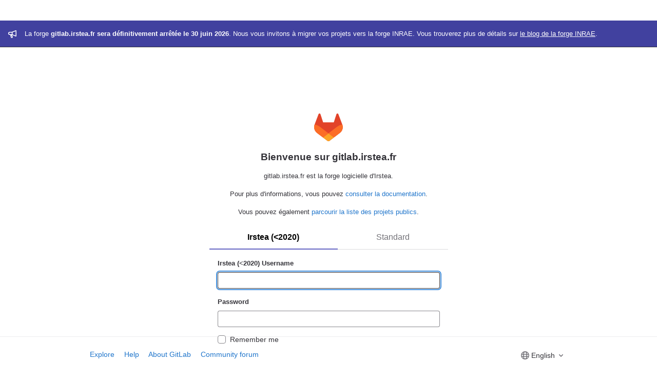

--- FILE ---
content_type: text/html; charset=utf-8
request_url: https://gitlab.irstea.fr/users/sign_in
body_size: 9900
content:
<!DOCTYPE html>
<html class="devise-layout-html">
<head prefix="og: http://ogp.me/ns#">
<meta charset="utf-8">
<title>Sign in · GitLab</title>
<link rel="preload" href="/assets/application_utilities-40332a5b8b231ef4aa3e61942c84552407facf300fe4081ae0d70a5517018bd4.css" as="style" type="text/css">
<link rel="preload" href="/assets/application-ba1723ee38768ca6dcce3e345b1f4cef7372520f2adbb0b5be32a0e6a2b6d5df.css" as="style" type="text/css">
<link rel="preload" href="/assets/highlight/themes/white-e4a0a599c798742d5817c43bbc1ddf7745ac1b7f9c4fadf6e24a6b9bc49ffec4.css" as="style" type="text/css">

<meta content="IE=edge" http-equiv="X-UA-Compatible">



<link rel="shortcut icon" type="image/png" href="/uploads/-/system/appearance/favicon/1/logo-irstea-32x32.png" id="favicon" data-original-href="/uploads/-/system/appearance/favicon/1/logo-irstea-32x32.png" />
<style>
@keyframes blinking-dot{0%{opacity:1}25%{opacity:0.4}75%{opacity:0.4}100%{opacity:1}}@keyframes gl-spinner-rotate{0%{transform:rotate(0)}100%{transform:rotate(360deg)}}body.ui-indigo{--gl-theme-accent: #6666c4}body.ui-indigo .navbar-gitlab{background-color:#292961}body.ui-indigo .navbar-gitlab .navbar-collapse{color:#d1d1f0}body.ui-indigo .navbar-gitlab .container-fluid .navbar-toggler{border-left:1px solid #6868b9;color:#d1d1f0}body.ui-indigo .navbar-gitlab .navbar-sub-nav>li>a:hover,body.ui-indigo .navbar-gitlab .navbar-sub-nav>li>a:focus,body.ui-indigo .navbar-gitlab .navbar-sub-nav>li>button:hover,body.ui-indigo .navbar-gitlab .navbar-sub-nav>li>button:focus,body.ui-indigo .navbar-gitlab .navbar-nav>li>a:hover,body.ui-indigo .navbar-gitlab .navbar-nav>li>a:focus,body.ui-indigo .navbar-gitlab .navbar-nav>li>button:hover,body.ui-indigo .navbar-gitlab .navbar-nav>li>button:focus{background-color:rgba(209,209,240,0.2)}body.ui-indigo .navbar-gitlab .navbar-sub-nav>li.active>a,body.ui-indigo .navbar-gitlab .navbar-sub-nav>li.active>button,body.ui-indigo .navbar-gitlab .navbar-sub-nav>li.dropdown.show>a,body.ui-indigo .navbar-gitlab .navbar-sub-nav>li.dropdown.show>button,body.ui-indigo .navbar-gitlab .navbar-nav>li.active>a,body.ui-indigo .navbar-gitlab .navbar-nav>li.active>button,body.ui-indigo .navbar-gitlab .navbar-nav>li.dropdown.show>a,body.ui-indigo .navbar-gitlab .navbar-nav>li.dropdown.show>button{color:#292961;background-color:#fff}body.ui-indigo .navbar-gitlab .navbar-sub-nav>li.line-separator,body.ui-indigo .navbar-gitlab .navbar-nav>li.line-separator{border-left:1px solid rgba(209,209,240,0.2)}body.ui-indigo .navbar-gitlab .navbar-sub-nav{color:#d1d1f0}body.ui-indigo .navbar-gitlab .nav>li{color:#d1d1f0}body.ui-indigo .navbar-gitlab .nav>li.header-search-new{color:#333238}body.ui-indigo .navbar-gitlab .nav>li>a .notification-dot{border:2px solid #292961}body.ui-indigo .navbar-gitlab .nav>li>a.header-help-dropdown-toggle .notification-dot{background-color:#d1d1f0}body.ui-indigo .navbar-gitlab .nav>li>a.header-user-dropdown-toggle .header-user-avatar{border-color:#d1d1f0}@media (min-width: 576px){body.ui-indigo .navbar-gitlab .nav>li>a:hover,body.ui-indigo .navbar-gitlab .nav>li>a:focus{background-color:rgba(209,209,240,0.2)}}body.ui-indigo .navbar-gitlab .nav>li>a:hover svg,body.ui-indigo .navbar-gitlab .nav>li>a:focus svg{fill:currentColor}body.ui-indigo .navbar-gitlab .nav>li>a:hover .notification-dot,body.ui-indigo .navbar-gitlab .nav>li>a:focus .notification-dot{will-change:border-color, background-color;border-color:#4a4a82}body.ui-indigo .navbar-gitlab .nav>li>a.header-help-dropdown-toggle:hover .notification-dot,body.ui-indigo .navbar-gitlab .nav>li>a.header-help-dropdown-toggle:focus .notification-dot{background-color:#fff}body.ui-indigo .navbar-gitlab .nav>li.active>a,body.ui-indigo .navbar-gitlab .nav>li.dropdown.show>a{color:#292961;background-color:#fff}body.ui-indigo .navbar-gitlab .nav>li.active>a:hover svg,body.ui-indigo .navbar-gitlab .nav>li.dropdown.show>a:hover svg{fill:#292961}body.ui-indigo .navbar-gitlab .nav>li.active>a .notification-dot,body.ui-indigo .navbar-gitlab .nav>li.dropdown.show>a .notification-dot{border-color:#fff}body.ui-indigo .navbar-gitlab .nav>li.active>a.header-help-dropdown-toggle .notification-dot,body.ui-indigo .navbar-gitlab .nav>li.dropdown.show>a.header-help-dropdown-toggle .notification-dot{background-color:#292961}body.ui-indigo .navbar-gitlab .nav>li .impersonated-user svg,body.ui-indigo .navbar-gitlab .nav>li .impersonated-user:hover svg{fill:#292961}body.ui-indigo .navbar .title>a:hover,body.ui-indigo .navbar .title>a:focus{background-color:rgba(209,209,240,0.2)}body.ui-indigo .header-search{background-color:rgba(209,209,240,0.2) !important;border-radius:4px}body.ui-indigo .header-search:hover{background-color:rgba(209,209,240,0.3) !important}body.ui-indigo .header-search.is-focused input{background-color:#fff;color:#333238 !important;box-shadow:inset 0 0 0 1px #333238}body.ui-indigo .header-search.is-focused input:focus{box-shadow:inset 0 0 0 1px #333238, 0 0 0 1px #fff, 0 0 0 3px #428fdc}body.ui-indigo .header-search.is-focused input::placeholder{color:#89888d}body.ui-indigo .header-search svg.gl-search-box-by-type-search-icon{color:rgba(209,209,240,0.8)}body.ui-indigo .header-search input{background-color:transparent;color:rgba(209,209,240,0.8);box-shadow:inset 0 0 0 1px rgba(209,209,240,0.4)}body.ui-indigo .header-search input::placeholder{color:rgba(209,209,240,0.8)}body.ui-indigo .header-search input:focus::placeholder,body.ui-indigo .header-search input:active::placeholder{color:#89888d}body.ui-indigo .header-search .keyboard-shortcut-helper{color:#d1d1f0;background-color:rgba(209,209,240,0.2)}body.ui-indigo .search form{background-color:rgba(209,209,240,0.2)}body.ui-indigo .search form:hover{background-color:rgba(209,209,240,0.3)}body.ui-indigo .search .search-input::placeholder{color:rgba(209,209,240,0.8)}body.ui-indigo .search .search-input-wrap .search-icon,body.ui-indigo .search .search-input-wrap .clear-icon{fill:rgba(209,209,240,0.8)}body.ui-indigo .search.search-active form{background-color:#fff}body.ui-indigo .search.search-active .search-input-wrap .search-icon{fill:rgba(209,209,240,0.8)}body.ui-indigo .search-sidebar .nav-link.active,body.ui-indigo .search-sidebar .nav-link:hover{background-color:rgba(236,236,239,0.8);color:#333238}body.ui-indigo .nav-sidebar li.active>a{color:#333238}body.ui-indigo .nav-sidebar .fly-out-top-item a,body.ui-indigo .nav-sidebar .fly-out-top-item a:hover,body.ui-indigo .nav-sidebar .fly-out-top-item.active a,body.ui-indigo .nav-sidebar .fly-out-top-item .fly-out-top-item-container{background-color:var(--gray-100, #ececef);color:var(--gray-900, #333238)}body.ui-indigo .branch-header-title{color:#4b4ba3}body.ui-indigo .ide-sidebar-link.active{color:#4b4ba3}body.ui-indigo .ide-sidebar-link.active.is-right{box-shadow:inset -3px 0 #4b4ba3}

*,*::before,*::after{box-sizing:border-box}html{font-family:sans-serif;line-height:1.15}header{display:block}body{margin:0;font-family:var(--default-regular-font, -apple-system),BlinkMacSystemFont,"Segoe UI",Roboto,"Noto Sans",Ubuntu,Cantarell,"Helvetica Neue",sans-serif,"Apple Color Emoji","Segoe UI Emoji","Segoe UI Symbol","Noto Color Emoji";font-size:1rem;font-weight:400;line-height:1.5;color:#333238;text-align:left;background-color:#fff}hr{box-sizing:content-box;height:0;overflow:visible}h1,h3{margin-top:0;margin-bottom:0.25rem}p{margin-top:0;margin-bottom:1rem}a{color:#1f75cb;text-decoration:none;background-color:transparent}a:not([href]):not([class]){color:inherit;text-decoration:none}img{vertical-align:middle;border-style:none}svg{overflow:hidden;vertical-align:middle}label{display:inline-block;margin-bottom:0.5rem}button{border-radius:0}input,button{margin:0;font-family:inherit;font-size:inherit;line-height:inherit}button,input{overflow:visible}button{text-transform:none}[role="button"]{cursor:pointer}button:not(:disabled),[type="button"]:not(:disabled),[type="submit"]:not(:disabled){cursor:pointer}button::-moz-focus-inner,[type="button"]::-moz-focus-inner,[type="submit"]::-moz-focus-inner{padding:0;border-style:none}input[type="checkbox"]{box-sizing:border-box;padding:0}fieldset{min-width:0;padding:0;margin:0;border:0}[hidden]{display:none !important}h1,h3{margin-bottom:0.25rem;font-weight:600;line-height:1.2;color:#333238}h1{font-size:2.1875rem}h3{font-size:1.53125rem}hr{margin-top:0.5rem;margin-bottom:0.5rem;border:0;border-top:1px solid rgba(0,0,0,0.1)}.container{width:100%;padding-right:15px;padding-left:15px;margin-right:auto;margin-left:auto}@media (min-width: 576px){.container{max-width:540px}}@media (min-width: 768px){.container{max-width:720px}}@media (min-width: 992px){.container{max-width:960px}}@media (min-width: 1200px){.container{max-width:1140px}}.row{display:flex;flex-wrap:wrap;margin-right:-15px;margin-left:-15px}.col-md-6,.col-sm-12{position:relative;width:100%;padding-right:15px;padding-left:15px}.order-1{order:1}.order-12{order:12}@media (min-width: 576px){.col-sm-12{flex:0 0 100%;max-width:100%}.order-sm-1{order:1}.order-sm-12{order:12}}@media (min-width: 768px){.col-md-6{flex:0 0 50%;max-width:50%}}.form-control{display:block;width:100%;height:32px;padding:0.375rem 0.75rem;font-size:0.875rem;font-weight:400;line-height:1.5;color:#333238;background-color:#fff;background-clip:padding-box;border:1px solid #89888d;border-radius:0.25rem}.form-control::placeholder{color:#626168;opacity:1}.form-control:disabled{background-color:#fbfafd;opacity:1}.form-group{margin-bottom:1rem}.btn{display:inline-block;font-weight:400;color:#333238;text-align:center;vertical-align:middle;-webkit-user-select:none;user-select:none;background-color:transparent;border:1px solid transparent;padding:0.375rem 0.75rem;font-size:1rem;line-height:20px;border-radius:0.25rem}.btn:disabled{opacity:0.65}.btn:not(:disabled):not(.disabled){cursor:pointer}fieldset:disabled a.btn{pointer-events:none}.btn-block{display:block;width:100%}.btn-block+.btn-block{margin-top:0.5rem}input.btn-block[type="submit"],input.btn-block[type="button"]{width:100%}.custom-control{position:relative;z-index:1;display:block;min-height:1.5rem;padding-left:1.5rem;print-color-adjust:exact}.custom-control-input{position:absolute;left:0;z-index:-1;width:1rem;height:1.25rem;opacity:0}.custom-control-input:checked~.custom-control-label::before{color:#fff;border-color:#007bff;background-color:#007bff}.custom-control-input:not(:disabled):active~.custom-control-label::before{color:#fff;background-color:#b3d7ff;border-color:#b3d7ff}.custom-control-input:disabled~.custom-control-label{color:#626168}.custom-control-input:disabled~.custom-control-label::before{background-color:#fbfafd}.custom-control-label{position:relative;margin-bottom:0;vertical-align:top}.custom-control-label::before{position:absolute;top:0.25rem;left:-1.5rem;display:block;width:1rem;height:1rem;pointer-events:none;content:"";background-color:#fff;border:1px solid #737278}.custom-control-label::after{position:absolute;top:0.25rem;left:-1.5rem;display:block;width:1rem;height:1rem;content:"";background:50% / 50% 50% no-repeat}.custom-checkbox .custom-control-label::before{border-radius:0.25rem}.custom-checkbox .custom-control-input:checked~.custom-control-label::after{background-image:url("data:image/svg+xml,%3csvg xmlns='http://www.w3.org/2000/svg' width='8' height='8' viewBox='0 0 8 8'%3e%3cpath fill='%23fff' d='M6.564.75l-3.59 3.612-1.538-1.55L0 4.26l2.974 2.99L8 2.193z'/%3e%3c/svg%3e")}.custom-checkbox .custom-control-input:indeterminate~.custom-control-label::before{border-color:#007bff;background-color:#007bff}.custom-checkbox .custom-control-input:indeterminate~.custom-control-label::after{background-image:url("data:image/svg+xml,%3csvg xmlns='http://www.w3.org/2000/svg' width='4' height='4' viewBox='0 0 4 4'%3e%3cpath stroke='%23fff' d='M0 2h4'/%3e%3c/svg%3e")}.custom-checkbox .custom-control-input:disabled:checked~.custom-control-label::before{background-color:rgba(0,123,255,0.5)}.custom-checkbox .custom-control-input:disabled:indeterminate~.custom-control-label::before{background-color:rgba(0,123,255,0.5)}.tab-content>.tab-pane{display:none}.tab-content>.active{display:block}.navbar{position:relative;display:flex;flex-wrap:wrap;align-items:center;justify-content:space-between;padding:0.25rem 0.5rem}.navbar .container{display:flex;flex-wrap:wrap;align-items:center;justify-content:space-between}.clearfix::after{display:block;clear:both;content:""}.fixed-top{position:fixed;top:0;right:0;left:0;z-index:1030}.mt-3{margin-top:1rem !important}.mb-3{margin-bottom:1rem !important}.text-nowrap{white-space:nowrap !important}.font-weight-normal{font-weight:400 !important}.gl-form-input,.gl-form-input.form-control{background-color:#fff;font-family:var(--default-regular-font, -apple-system),BlinkMacSystemFont,"Segoe UI",Roboto,"Noto Sans",Ubuntu,Cantarell,"Helvetica Neue",sans-serif,"Apple Color Emoji","Segoe UI Emoji","Segoe UI Symbol","Noto Color Emoji";font-size:0.875rem;line-height:1rem;padding-top:0.5rem;padding-bottom:0.5rem;padding-left:0.75rem;padding-right:0.75rem;height:auto;color:#333238;box-shadow:inset 0 0 0 1px #89888d;border-style:none;-webkit-appearance:none;appearance:none;-moz-appearance:none}.gl-form-input:disabled,.gl-form-input:not(.form-control-plaintext):not([type="color"]):read-only,.gl-form-input.form-control:disabled,.gl-form-input.form-control:not(.form-control-plaintext):not([type="color"]):read-only{background-color:#fbfafd;box-shadow:inset 0 0 0 1px #dcdcde}.gl-form-input:disabled,.gl-form-input.form-control:disabled{cursor:not-allowed;color:#737278}.gl-form-input::placeholder,.gl-form-input.form-control::placeholder{color:#89888d}.gl-form-checkbox{font-size:0.875rem;line-height:1rem;color:#333238}.gl-form-checkbox .custom-control-input:disabled,.gl-form-checkbox .custom-control-input:disabled~.custom-control-label{cursor:not-allowed;color:#89888d}.gl-form-checkbox.custom-control{padding-left:1rem}.gl-form-checkbox.custom-control .custom-control-input~.custom-control-label{cursor:pointer;padding-left:0.5rem;margin-bottom:0.5rem}.gl-form-checkbox.custom-control .custom-control-input~.custom-control-label::before,.gl-form-checkbox.custom-control .custom-control-input~.custom-control-label::after{top:0;left:-1rem}.gl-form-checkbox.custom-control .custom-control-input~.custom-control-label::before{background-color:#fff;border-color:#89888d}.gl-form-checkbox.custom-control .custom-control-input:checked~.custom-control-label::before{background-color:#1f75cb;border-color:#1f75cb}.gl-form-checkbox.custom-control .custom-control-input[type="checkbox"]:checked~.custom-control-label::after,.gl-form-checkbox.custom-control .custom-control-input[type="checkbox"]:indeterminate~.custom-control-label::after{background:none;background-color:#fff;-webkit-mask-repeat:no-repeat;mask-repeat:no-repeat;-webkit-mask-position:center center;mask-position:center center}.gl-form-checkbox.custom-control .custom-control-input[type="checkbox"]:checked~.custom-control-label::after{-webkit-mask-image:url('data:image/svg+xml,%3Csvg width="8" height="7" viewBox="0 0 8 7" fill="none" xmlns="http://www.w3.org/2000/svg"%3E%3Cpath d="M1 3.05299L2.99123 5L7 1" stroke="white" stroke-width="2"/%3E%3C/svg%3E%0A');mask-image:url('data:image/svg+xml,%3Csvg width="8" height="7" viewBox="0 0 8 7" fill="none" xmlns="http://www.w3.org/2000/svg"%3E%3Cpath d="M1 3.05299L2.99123 5L7 1" stroke="white" stroke-width="2"/%3E%3C/svg%3E%0A')}.gl-form-checkbox.custom-control .custom-control-input[type="checkbox"]:indeterminate~.custom-control-label::after{-webkit-mask-image:url('data:image/svg+xml,%3Csvg width="8" height="2" viewBox="0 0 8 2" fill="none" xmlns="http://www.w3.org/2000/svg"%3E%3Cpath d="M0 1L8 1" stroke="white" stroke-width="2"/%3E%3C/svg%3E%0A');mask-image:url('data:image/svg+xml,%3Csvg width="8" height="2" viewBox="0 0 8 2" fill="none" xmlns="http://www.w3.org/2000/svg"%3E%3Cpath d="M0 1L8 1" stroke="white" stroke-width="2"/%3E%3C/svg%3E%0A')}.gl-form-checkbox.custom-control.custom-checkbox .custom-control-input:indeterminate~.custom-control-label::before{background-color:#1f75cb;border-color:#1f75cb}.gl-form-checkbox.custom-control .custom-control-input:disabled~.custom-control-label{cursor:not-allowed}.gl-form-checkbox.custom-control .custom-control-input:disabled~.custom-control-label::before{background-color:#ececef;border-color:#dcdcde;pointer-events:auto}.gl-form-checkbox.custom-control .custom-control-input:checked:disabled~.custom-control-label::before,.gl-form-checkbox.custom-control .custom-control-input[type="checkbox"]:indeterminate:disabled~.custom-control-label::before{background-color:#dcdcde;border-color:#dcdcde}.gl-form-checkbox.custom-control .custom-control-input:checked:disabled~.custom-control-label::after,.gl-form-checkbox.custom-control .custom-control-input[type="checkbox"]:indeterminate:disabled~.custom-control-label::after{background-color:#737278}.gl-button{display:inline-flex}.gl-button:not(.btn-link):active{text-decoration:none}.gl-button.gl-button,.gl-button.gl-button.btn-block{border-width:0;padding-top:0.5rem;padding-bottom:0.5rem;padding-left:0.75rem;padding-right:0.75rem;background-color:transparent;line-height:1rem;color:#333238;fill:currentColor;box-shadow:inset 0 0 0 1px #bfbfc3;justify-content:center;align-items:center;font-size:0.875rem;border-radius:0.25rem}.gl-button.gl-button .gl-button-text,.gl-button.gl-button.btn-block .gl-button-text{overflow:hidden;text-overflow:ellipsis;white-space:nowrap;padding-top:1px;padding-bottom:1px;margin-top:-1px;margin-bottom:-1px}.gl-button.gl-button .gl-button-icon,.gl-button.gl-button.btn-block .gl-button-icon{height:1rem;width:1rem;flex-shrink:0;margin-right:0.25rem;top:auto}.gl-button.gl-button.btn-default,.gl-button.gl-button.btn-block.btn-default{background-color:#fff}.gl-button.gl-button.btn-default:active,.gl-button.gl-button.btn-default.active,.gl-button.gl-button.btn-block.btn-default:active,.gl-button.gl-button.btn-block.btn-default.active{box-shadow:inset 0 0 0 1px #626168, 0 0 0 1px #fff, 0 0 0 3px #428fdc;outline:none;background-color:#dcdcde}.gl-button.gl-button.btn-confirm,.gl-button.gl-button.btn-block.btn-confirm{color:#fff}.gl-button.gl-button.btn-confirm,.gl-button.gl-button.btn-block.btn-confirm{background-color:#1f75cb;box-shadow:inset 0 0 0 1px #1068bf}.gl-button.gl-button.btn-confirm:active,.gl-button.gl-button.btn-confirm.active,.gl-button.gl-button.btn-block.btn-confirm:active,.gl-button.gl-button.btn-block.btn-confirm.active{box-shadow:inset 0 0 0 1px #033464, 0 0 0 1px #fff, 0 0 0 3px #428fdc;outline:none;background-color:#0b5cad}body{font-size:0.875rem}button,html [type="button"],[type="submit"],[role="button"]{cursor:pointer}h1,h3{margin-top:20px;margin-bottom:10px}hr{overflow:hidden}svg{vertical-align:baseline}.form-control{font-size:0.875rem}.hidden{display:none !important;visibility:hidden !important}html{overflow-y:scroll}body.navless{background-color:#fff !important}.container{padding-top:0;z-index:5}.container .content{margin:0}@media (max-width: 575.98px){.container .content{margin-top:20px}}.navless-container{margin-top:var(--header-height, 48px);padding-top:32px}.btn{border-radius:4px;font-size:0.875rem;font-weight:400;padding:6px 10px;background-color:#fff;border-color:#dcdcde;color:#333238;color:#333238;white-space:nowrap}.btn:active{background-color:#ececef;box-shadow:none}.btn:active,.btn.active{background-color:#e6e6ea;border-color:#dedee3;color:#333238}.btn svg{height:15px;width:15px}.btn svg:not(:last-child){margin-right:5px}.btn-block{width:100%;margin:0}.btn-block.btn{padding:6px 0}:root{--performance-bar-height: 0px;--system-header-height: 0px;--top-bar-height: 0px;--system-footer-height: 0px;--mr-review-bar-height: 0px}.tab-content{overflow:visible}@media (max-width: 767.98px){.tab-content{isolation:isolate}}hr{margin:1.5rem 0;border-top:1px solid #ececef}.footer-links{margin-bottom:20px}.footer-links a{margin-right:15px}.flash-container{margin:0;margin-bottom:16px;font-size:14px;position:relative;z-index:1}.flash-container.sticky{position:sticky;top:calc( var(--header-height, 48px) + calc(var(--system-header-height) + var(--performance-bar-height)) + var(--top-bar-height));z-index:251}.flash-container.flash-container-page{margin-bottom:0}.flash-container:empty{margin:0}input{border-radius:0.25rem;color:#333238;background-color:#fff}label{font-weight:600}label.custom-control-label{font-weight:400}label.label-bold{font-weight:600}.form-control{border-radius:4px;padding:6px 10px}.form-control::placeholder{color:#89888d}.gl-show-field-errors .form-control:not(textarea){height:32px}.navbar-empty{justify-content:center;height:var(--header-height, 48px);background:#fff;border-bottom:1px solid #dcdcde}.navbar-empty .tanuki-logo,.navbar-empty .brand-header-logo{max-height:100%}.tanuki-logo .tanuki{fill:#e24329}.tanuki-logo .left-cheek,.tanuki-logo .right-cheek{fill:#fc6d26}.tanuki-logo .chin{fill:#fca326}input::-moz-placeholder{color:#89888d;opacity:1}input::-ms-input-placeholder{color:#89888d}input:-ms-input-placeholder{color:#89888d}svg{fill:currentColor}.fixed-top{top:calc(var(--system-header-height) + var(--performance-bar-height))}.gl-display-flex{display:flex}.gl-display-inline-block{display:inline-block}.gl-flex-wrap{flex-wrap:wrap}.gl-justify-content-center{justify-content:center}.gl-justify-content-space-between{justify-content:space-between}.gl-float-right{float:right}.gl-w-10{width:3.5rem}.gl-w-half{width:50%}.gl-w-90p{width:90%}.gl-w-full{width:100%}@media (max-width: 575.98px){.gl-xs-w-full{width:100%}}.gl-p-5{padding:1rem}.gl-px-5{padding-left:1rem;padding-right:1rem}.gl-pt-5{padding-top:1rem}.gl-mt-3{margin-top:0.5rem}.gl-mt-5{margin-top:1rem}.gl-mr-auto{margin-right:auto}.gl-mr-2{margin-right:0.25rem}.gl-mb-1{margin-bottom:0.125rem}.gl-mb-2{margin-bottom:0.25rem}.gl-mb-3{margin-bottom:0.5rem}.gl-ml-auto{margin-left:auto}.gl-ml-2{margin-left:0.25rem}@media (min-width: 576px){.gl-sm-mt-0{margin-top:0}}.gl-text-center{text-align:center}.gl-font-size-h2{font-size:1.1875rem}.gl-font-weight-normal{font-weight:400}.gl-font-weight-bold{font-weight:600}.cloak-startup,.content-wrapper>.alert-wrapper,#content-body,.modal-dialog{display:none}

</style>


<link rel="stylesheet" media="print" href="/assets/application-ba1723ee38768ca6dcce3e345b1f4cef7372520f2adbb0b5be32a0e6a2b6d5df.css" />
<link rel="stylesheet" media="print" href="/assets/page_bundles/login-369bcede071dfeea000dc97fc3a6a3f76712b059c29d5cab01250218a045406f.css" />
<link rel="stylesheet" media="print" href="/assets/application_utilities-40332a5b8b231ef4aa3e61942c84552407facf300fe4081ae0d70a5517018bd4.css" />


<link rel="stylesheet" media="print" href="/assets/fonts-3dcf267c9a9dc2c5b7a0ae5b757830104751a7ece87820521d6bb22dd665b2f8.css" />
<link rel="stylesheet" media="print" href="/assets/highlight/themes/white-e4a0a599c798742d5817c43bbc1ddf7745ac1b7f9c4fadf6e24a6b9bc49ffec4.css" />
<script>
//<![CDATA[
document.querySelectorAll('link[media="print"]').forEach(linkTag => {
  linkTag.setAttribute('data-startupcss', 'loading');
  const startupLinkLoadedEvent = new CustomEvent('CSSStartupLinkLoaded');
  linkTag.addEventListener('load',function(){this.media='all';this.setAttribute('data-startupcss', 'loaded');document.dispatchEvent(startupLinkLoadedEvent);},{once: true});
})

//]]>
</script>

<script>
//<![CDATA[
window.gon={};gon.api_version="v4";gon.default_avatar_url="https://gitlab.irstea.fr/assets/no_avatar-849f9c04a3a0d0cea2424ae97b27447dc64a7dbfae83c036c45b403392f0e8ba.png";gon.max_file_size=10;gon.asset_host=null;gon.webpack_public_path="/assets/webpack/";gon.relative_url_root="";gon.user_color_scheme="white";gon.markdown_surround_selection=null;gon.markdown_automatic_lists=null;gon.recaptcha_api_server_url="https://www.recaptcha.net/recaptcha/api.js";gon.recaptcha_sitekey="";gon.gitlab_url="https://gitlab.irstea.fr";gon.revision="cc3748fcd2d";gon.feature_category="system_access";gon.gitlab_logo="/assets/gitlab_logo-2957169c8ef64c58616a1ac3f4fc626e8a35ce4eb3ed31bb0d873712f2a041a0.png";gon.secure=true;gon.sprite_icons="/assets/icons-87cb0ce1047e0d3e1ddd352a88d6807e6155673ebba21022180ab5ee153c2026.svg";gon.sprite_file_icons="/assets/file_icons/file_icons-6489590d770258cc27e4698405d309d83e42829b667b4d601534321e96739a5a.svg";gon.emoji_sprites_css_path="/assets/emoji_sprites-e1b1ba2d7a86a445dcb1110d1b6e7dd0200ecaa993a445df77a07537dbf8f475.css";gon.gridstack_css_path="/assets/lazy_bundles/gridstack-f9e005145f1f29d3fd436ec6eda8b264c017ee47886472841ed47e32332518ff.css";gon.test_env=false;gon.disable_animations=false;gon.suggested_label_colors={"#cc338b":"Magenta-pink","#dc143c":"Crimson","#c21e56":"Rose red","#cd5b45":"Dark coral","#ed9121":"Carrot orange","#eee600":"Titanium yellow","#009966":"Green-cyan","#8fbc8f":"Dark sea green","#6699cc":"Blue-gray","#e6e6fa":"Lavender","#9400d3":"Dark violet","#330066":"Deep violet","#36454f":"Charcoal grey","#808080":"Gray"};gon.first_day_of_week=1;gon.time_display_relative=true;gon.ee=false;gon.jh=false;gon.dot_com=false;gon.uf_error_prefix="UF";gon.features={"usageDataApi":true,"securityAutoFix":false,"sourceEditorToolbar":false,"vscodeWebIde":true,"superSidebarPeek":false};
//]]>
</script>







<script src="/assets/webpack/runtime.fc8039aa.bundle.js" defer="defer"></script>
<script src="/assets/webpack/main.85c8f05c.chunk.js" defer="defer"></script>
<script src="/assets/webpack/commons-pages.registrations.new-pages.sessions.new.aed9f84f.chunk.js" defer="defer"></script>
<script src="/assets/webpack/pages.sessions.new.93d4f366.chunk.js" defer="defer"></script>

<meta content="object" property="og:type">
<meta content="GitLab" property="og:site_name">
<meta content="Sign in · GitLab" property="og:title">
<meta content="Bienvenue sur gitlab.irstea.fr" property="og:description">
<meta content="https://gitlab.irstea.fr/assets/twitter_card-570ddb06edf56a2312253c5872489847a0f385112ddbcd71ccfa1570febab5d2.jpg" property="og:image">
<meta content="64" property="og:image:width">
<meta content="64" property="og:image:height">
<meta content="https://gitlab.irstea.fr/users/sign_in" property="og:url">
<meta content="summary" property="twitter:card">
<meta content="Sign in · GitLab" property="twitter:title">
<meta content="Bienvenue sur gitlab.irstea.fr" property="twitter:description">
<meta content="https://gitlab.irstea.fr/assets/twitter_card-570ddb06edf56a2312253c5872489847a0f385112ddbcd71ccfa1570febab5d2.jpg" property="twitter:image">

<meta content="Bienvenue sur gitlab.irstea.fr" name="description">
<link href="/-/manifest.json" rel="manifest">
<meta content="width=device-width, initial-scale=1, maximum-scale=1" name="viewport">
<meta content="#292961" name="theme-color">
<meta name="csrf-param" content="authenticity_token" />
<meta name="csrf-token" content="LeRrkDmu6MrC8g8I9A4gBuGtqU97GdUWjNsreIZK5ZDvxebxeXPR7OSZmI5dPVC2_7n0q7xkRQ70EuNwzcvD0A" />
<meta name="csp-nonce" />
<meta name="action-cable-url" content="/-/cable" />
<link rel="apple-touch-icon" type="image/x-icon" href="/assets/apple-touch-icon-b049d4bc0dd9626f31db825d61880737befc7835982586d015bded10b4435460.png" />
<link href="/search/opensearch.xml" rel="search" title="Search GitLab" type="application/opensearchdescription+xml">





</head>

<body class="login-page application navless ui-indigo gl-browser-chrome gl-platform-mac" data-page="sessions:new" data-qa-selector="login_page">

<script>
//<![CDATA[
gl = window.gl || {};
gl.client = {"isChrome":true,"isMac":true};


//]]>
</script>
<div class="page-wrap borderless">
<div class="login-page-broadcast">
<div class="gl-broadcast-message broadcast-banner-message banner js-broadcast-notification-23 indigo" role="alert">
<div class="gl-broadcast-message-content">
<div class="gl-broadcast-message-icon">
<svg class="s16" data-testid="bullhorn-icon"><use href="/assets/icons-87cb0ce1047e0d3e1ddd352a88d6807e6155673ebba21022180ab5ee153c2026.svg#bullhorn"></use></svg>
</div>
<div class="gl-broadcast-message-text js-broadcast-message-preview">
<p>La forge <strong>gitlab.irstea.fr sera définitivement arrêtée le 30 juin 2026</strong>. Nous vous invitons à migrer vos projets vers la forge INRAE. Vous trouverez plus de détails sur <a href="https://doc.forge.inrae.fr/blog/arret-gitlab-irstea" rel="nofollow noreferrer noopener" target="_blank">le blog de la forge INRAE</a>.</p>
</div>
</div>
</div>



</div>
<div class="container navless-container">
<div class="content">
<div class="flash-container flash-container-page sticky" data-qa-selector="flash_container">
</div>

<div class="mt-3">
<div class="col-sm-12 gl-text-center">
<img alt="Bienvenue sur gitlab.irstea.fr" class="gl-w-10 lazy" data-src="/assets/logo-911de323fa0def29aaf817fca33916653fc92f3ff31647ac41d2c39bbe243edb.svg" src="[data-uri]" />
<h1 class="mb-3 gl-font-size-h2">
Bienvenue sur gitlab.irstea.fr
</h1>
<p data-sourcepos="1:1-1:50" dir="auto">gitlab.irstea.fr est la forge logicielle d'Irstea.</p>&#x000A;<p data-sourcepos="3:1-3:118" dir="auto">Pour plus d'informations, vous pouvez <a href="https://gitlab.irstea.fr/support/wiki/wikis/home">consulter la documentation</a>.</p>&#x000A;<p data-sourcepos="5:1-5:107" dir="auto">Vous pouvez également <a href="https://gitlab.irstea.fr/explore/projects">parcourir la liste des projets publics</a>.</p>

</div>
</div>
<div class="mb-3">
<div class="gl-w-half gl-xs-w-full gl-ml-auto gl-mr-auto bar">

<div id="signin-container">
<ul class="nav-links new-session-tabs nav-tabs nav custom-provider-tabs nav-links-unboxed">

<li class="nav-item">
<a class="nav-link active" data-toggle="tab" data-qa-selector="ldap_tab" data-testid="ldap-tab" role="tab" href="#ldapmain">Irstea (&lt;2020)</a>
</li>

<li class="nav-item">
<a class="nav-link" data-toggle="tab" data-qa-selector="standard_tab" role="tab" href="#login-pane">Standard</a>
</li>
</ul>

<div class="tab-content">
<div class="login-box tab-pane active" id="ldapmain" role="tabpanel">
<div class="login-body">
<form id="new_ldap_user" class="gl-show-field-errors" action="/users/auth/ldapmain/callback" accept-charset="UTF-8" method="post"><input type="hidden" name="authenticity_token" value="AeRWtt5DgKl8JUeZTUNsRNT9uCZCy5TRgeR-9YkOo3PDxdvXnp65j1pO0B_kcBz0yunlwoW2BMn5Lbb9wo-FMw" autocomplete="off" /><div class="form-group gl-px-5 gl-pt-5">
<label for="username">Irstea (&lt;2020) Username</label>
<input type="text" name="username" id="username" class="form-control gl-form-input top" title="This field is required." autofocus="autofocus" data-qa-selector="username_field" required="required" />
</div>
<div class="form-group gl-px-5">
<label for="password">Password</label>
<input type="password" name="password" id="password" autocomplete="current-password" class="form-control gl-form-input bottom" title="This field is required." data-qa-selector="password_field" required="required" />
</div>
<div class="gl-px-5">
<div class="gl-form-checkbox custom-control custom-checkbox">
<input type="checkbox" name="remember_me" id="remember_me" value="1" class="custom-control-input" />
<label class="custom-control-label" value="1" for="remember_me"><span>Remember me
</span></label>
</div>
</div>
<div class="submit-container move-submit-down gl-px-5 gl-pb-5">
<input type="submit" name="commit" value="Sign in" class="gl-button btn btn-confirm" data-qa-selector="sign_in_button" data-disable-with="Sign in" />
</div>
</form>
</div>
</div>

<div class="login-box tab-pane" id="login-pane" role="tabpanel">
<div class="login-body">
<form class="new_user gl-show-field-errors js-arkose-labs-form" id="new_user" aria-live="assertive" data-testid="sign-in-form" action="/users/sign_in" accept-charset="UTF-8" method="post"><input type="hidden" name="authenticity_token" value="D8aqMfK8CZZMF2Kl999inq1FfBH9E4tTWWWcB4KJ-R_N5ydQsmEwsGp89SNe7BIus1Eh9TpuG0shrFQPyQjfXw" autocomplete="off" /><div class="form-group gl-px-5 gl-pt-5">
<label for="user_login" class="label-bold gl-mb-1">Username or email</label>

<input class="form-control gl-form-input top js-username-field" autofocus="autofocus" autocapitalize="off" autocorrect="off" required="required" title="This field is required." data-qa-selector="login_field" data-testid="username-field" type="text" name="user[login]" id="user_login" />
</div>
<div class="form-group gl-px-5">
<label class="label-bold gl-mb-1" for="user_password">Password</label>
<input class="form-control gl-form-input bottom" autocomplete="current-password" required="required" title="This field is required." data-qa-selector="password_field" data-testid="password-field" type="password" name="user[password]" id="user_password" />
</div>
<div class="gl-px-5">
<div class="gl-display-inline-block">
<div class="gl-form-checkbox custom-control custom-checkbox">
<input name="user[remember_me]" type="hidden" value="0" autocomplete="off" /><input class="custom-control-input" type="checkbox" value="1" name="user[remember_me]" id="user_remember_me" />
<label class="custom-control-label" for="user_remember_me"><span>Remember me</span></label>
</div>

</div>
<div class="gl-float-right">
<a href="/users/password/new">Forgot your password?</a>
</div>
</div>
<div></div>
<div class="submit-container move-submit-down gl-px-5">
<button name="button" type="submit" class="gl-button btn btn-block btn-confirm js-sign-in-button" data-qa-selector="sign_in_button" data-testid="sign-in-button">Sign in</button>
</div>
</form>
</div>
</div>

</div>
</div>

</div>
</div>
</div>
</div>
<hr class="footer-fixed">
<div class="container footer-container gl-display-flex gl-justify-content-space-between">
<div class="footer-links">
<a href="/explore">Explore</a>
<a href="/help">Help</a>
<a href="https://about.gitlab.com">About GitLab</a>
<a target="_blank" class="text-nowrap" rel="noopener noreferrer" href="https://forum.gitlab.com">Community forum</a>
</div>
<div class="js-language-switcher" data-locales="[{&quot;value&quot;:&quot;en&quot;,&quot;percentage&quot;:100,&quot;text&quot;:&quot;English&quot;},{&quot;value&quot;:&quot;zh_CN&quot;,&quot;percentage&quot;:99,&quot;text&quot;:&quot;简体中文&quot;},{&quot;value&quot;:&quot;fr&quot;,&quot;percentage&quot;:99,&quot;text&quot;:&quot;français&quot;},{&quot;value&quot;:&quot;zh_TW&quot;,&quot;percentage&quot;:98,&quot;text&quot;:&quot;繁體中文 (台灣)&quot;}]"></div>

</div>


</div>
</body>
</html>


--- FILE ---
content_type: image/svg+xml
request_url: https://gitlab.irstea.fr/assets/logo-911de323fa0def29aaf817fca33916653fc92f3ff31647ac41d2c39bbe243edb.svg
body_size: 40
content:
<svg width="200" height="192"  class="tanuki-logo" viewBox="0 0 50 48" fill="none" xmlns="http://www.w3.org/2000/svg">
  <path class="tanuki-shape tanuki" d="m49.014 19-.067-.18-6.784-17.696a1.792 1.792 0 0 0-3.389.182l-4.579 14.02H15.651l-4.58-14.02a1.795 1.795 0 0 0-3.388-.182l-6.78 17.7-.071.175A12.595 12.595 0 0 0 5.01 33.556l.026.02.057.044 10.32 7.734 5.12 3.87 3.11 2.351a2.102 2.102 0 0 0 2.535 0l3.11-2.352 5.12-3.869 10.394-7.779.029-.022a12.595 12.595 0 0 0 4.182-14.554Z"
        fill="#E24329"/>
  <path class="tanuki-shape right-cheek" d="m49.014 19-.067-.18a22.88 22.88 0 0 0-9.12 4.103L24.931 34.187l9.485 7.167 10.393-7.779.03-.022a12.595 12.595 0 0 0 4.175-14.554Z"
        fill="#FC6D26"/>
  <path class="tanuki-shape chin" d="m15.414 41.354 5.12 3.87 3.11 2.351a2.102 2.102 0 0 0 2.535 0l3.11-2.352 5.12-3.869-9.484-7.167-9.51 7.167Z"
        fill="#FCA326"/>
  <path class="tanuki-shape left-cheek" d="M10.019 22.923a22.86 22.86 0 0 0-9.117-4.1L.832 19A12.595 12.595 0 0 0 5.01 33.556l.026.02.057.044 10.32 7.734 9.491-7.167L10.02 22.923Z"
        fill="#FC6D26"/>
</svg>


--- FILE ---
content_type: text/javascript; charset=utf-8
request_url: https://gitlab.irstea.fr/assets/webpack/commons-pages.registrations.new-pages.sessions.new.aed9f84f.chunk.js
body_size: 19058
content:
(this.webpackJsonp=this.webpackJsonp||[]).push([[174,76,773],{"/Jty":function(e,t,n){"use strict";n.d(t,"a",(function(){return S}));var i=n("Z2pp"),r=n("jyii"),o=n("tT3K"),s=n("9CRu"),a=n("qx9o"),l=n("BhOj"),c=n("9Q7u"),u=n("DwzX"),d=n("KpC0"),p=n("lRgI"),f=n("YxAH"),h=n("p+a6"),g=n("Rd/K"),b=n("HJOD"),m=n("1pIC"),v=n("PrCM");function y(e,t){var n=Object.keys(e);if(Object.getOwnPropertySymbols){var i=Object.getOwnPropertySymbols(e);t&&(i=i.filter((function(t){return Object.getOwnPropertyDescriptor(e,t).enumerable}))),n.push.apply(n,i)}return n}function O(e){for(var t=1;t<arguments.length;t++){var n=null!=arguments[t]?arguments[t]:{};t%2?y(Object(n),!0).forEach((function(t){x(e,t,n[t])})):Object.getOwnPropertyDescriptors?Object.defineProperties(e,Object.getOwnPropertyDescriptors(n)):y(Object(n)).forEach((function(t){Object.defineProperty(e,t,Object.getOwnPropertyDescriptor(n,t))}))}return e}function x(e,t,n){return t in e?Object.defineProperty(e,t,{value:n,enumerable:!0,configurable:!0,writable:!0}):e[t]=n,e}var w=["text","password","email","number","url","tel","search","range","color","date","time","datetime","datetime-local","month","week"],j=Object(u.c)(Object(c.m)(O(O(O(O(O(O({},m.b),d.b),f.b),h.b),g.b),{},{list:Object(u.b)(o.r),max:Object(u.b)(o.m),min:Object(u.b)(o.m),noWheel:Object(u.b)(o.g,!1),step:Object(u.b)(o.m),type:Object(u.b)(o.r,"text",(function(e){return Object(s.a)(w,e)}))})),r.v),S=Object(i.c)({name:r.v,mixins:[v.a,m.a,d.a,f.a,h.a,g.a,p.a,b.a],props:j,computed:{localType:function(){var e=this.type;return Object(s.a)(w,e)?e:"text"},computedAttrs:function(){var e=this.localType,t=this.name,n=this.form,i=this.disabled,r=this.placeholder,o=this.required,s=this.min,a=this.max,l=this.step;return{id:this.safeId(),name:t,form:n,type:e,disabled:i,placeholder:r,required:o,autocomplete:this.autocomplete||null,readonly:this.readonly||this.plaintext,min:s,max:a,step:l,list:"password"!==e?this.list:null,"aria-required":o?"true":null,"aria-invalid":this.computedAriaInvalid}},computedListeners:function(){return O(O({},this.bvListeners),{},{input:this.onInput,change:this.onChange,blur:this.onBlur})}},watch:{noWheel:function(e){this.setWheelStopper(e)}},mounted:function(){this.setWheelStopper(this.noWheel)},deactivated:function(){this.setWheelStopper(!1)},activated:function(){this.setWheelStopper(this.noWheel)},beforeDestroy:function(){this.setWheelStopper(!1)},methods:{setWheelStopper:function(e){var t=this.$el;Object(l.c)(e,t,"focus",this.onWheelFocus),Object(l.c)(e,t,"blur",this.onWheelBlur),e||Object(l.a)(document,"wheel",this.stopWheel)},onWheelFocus:function(){Object(l.b)(document,"wheel",this.stopWheel)},onWheelBlur:function(){Object(l.a)(document,"wheel",this.stopWheel)},stopWheel:function(e){Object(l.f)(e,{propagation:!1}),Object(a.c)(this.$el)}},render:function(e){return e("input",{class:this.computedClass,attrs:this.computedAttrs,domProps:{value:this.localValue},on:this.computedListeners,ref:"input"})}})},"2Yyc":function(e,t,n){"use strict";n.d(t,"a",(function(){return r}));n("JHu5"),n("3R5X"),n("XUYm");var i=n("NXaF");class r extends i.a{constructor(){var e;let t=arguments.length>0&&void 0!==arguments[0]?arguments[0]:{};super(),e=this;const n=t.container||"";document.querySelectorAll(n+" .js-validate-length").forEach((function(t){return t.addEventListener("input",e.eventHandler.bind(e))}))}eventHandler(e){this.inputDomElement=e.target,this.inputErrorMessage=this.inputDomElement.parentElement.querySelector(".gl-field-error");const{value:t}=this.inputDomElement,{minLength:n,minLengthMessage:i,maxLengthMessage:r,maxLength:o,allowEmpty:s}=this.inputDomElement.dataset;this.invalidInput=!1,function(e,t){return e.length>parseInt(t,10)}(t,o)&&(this.invalidInput=!0,this.errorMessage=r),function(e,t,n){const i="true"!==n||0!==e.length;return e.length<parseInt(t,10)&&i}(t,n,s)&&(this.invalidInput=!0,this.errorMessage=i),this.setValidationStateAndMessage()}}},"34cr":function(e,t,n){"use strict";var i=n("ly/8"),r=n("cuRJ"),o=n("6IRw"),s=n.n(o);const a={components:{GlButton:r.a},directives:{GlTooltip:i.a},props:{title:{type:String,required:!1,default:"Clear"},tooltipContainer:{required:!1,default:!1,validator:e=>!1===e||"string"==typeof e||e instanceof HTMLElement}}};const l=s()({render:function(){var e=this.$createElement;return(this._self._c||e)("gl-button",this._g({directives:[{name:"gl-tooltip",rawName:"v-gl-tooltip.hover",value:{container:this.tooltipContainer},expression:"{ container: tooltipContainer }",modifiers:{hover:!0}}],staticClass:"gl-clear-icon-button",attrs:{variant:"default",category:"tertiary",size:"small",name:"clear",icon:"clear",title:this.title,"aria-label":this.title}},this.$listeners))},staticRenderFns:[]},void 0,a,void 0,!1,void 0,!1,void 0,void 0,void 0);t.a=l},"3PJK":function(e,t,n){"use strict";n.d(t,"a",(function(){return h}));n("WmlO"),n("3R5X"),n("W9Nl");var i=n("q+nE"),r=n("oj/M"),o=n("CcsL"),s=n("u1ru"),a=n("t9l/"),l=n("mcoW");const c=Object(a.a)("Help translate to your language"),u=Object(l.a)("/development/i18n/translation.md");var d={components:{GlCollapsibleListbox:o.a,GlLink:s.a},inject:{locales:{default:[]},preferredLocale:{default:{}}},data(){return{selected:this.preferredLocale.value}},methods:{onLanguageSelected(e){Object(r.K)("preferred_language",e),window.location.reload()},itemTestSelector:e=>"language_switcher_lang_"+e},HELP_TRANSLATE_MSG:c,HELP_TRANSLATE_HREF:u},p=n("bPvS"),f=Object(p.a)(d,(function(){var e=this,t=e._self._c;return t("gl-collapsible-listbox",{attrs:{"toggle-text":e.preferredLocale.text,items:e.locales,category:"tertiary",placement:"right",icon:"earth",size:"small","toggle-class":"py-0 gl-h-6"},on:{select:e.onLanguageSelected},scopedSlots:e._u([{key:"list-item",fn:function(n){let{item:i}=n;return[t("span",{attrs:{"data-testid":e.itemTestSelector(i.value),"data-qa-selector":e.itemTestSelector(i.value)}},[e._v("\n      "+e._s(i.text)+"\n    ")])]}},{key:"footer",fn:function(){return[t("div",{staticClass:"gl-border-t-solid gl-border-t-1 gl-border-t-gray-100 gl-display-flex gl-justify-content-center gl-p-3",attrs:{"data-testid":"footer"}},[t("gl-link",{attrs:{href:e.$options.HELP_TRANSLATE_HREF}},[e._v(e._s(e.$options.HELP_TRANSLATE_MSG))])],1)]},proxy:!0}]),model:{value:e.selected,callback:function(t){e.selected=t},expression:"selected"}})}),[],!1,null,null,null).exports;const h=function(){const e=document.querySelector(".js-language-switcher");if(!e)return!1;const t=JSON.parse(e.dataset.locales),n=Object(r.l)("preferred_language"),o=t.find((function(e){return e.value===n}));return new i.default({el:e,provide:{locales:t,preferredLocale:o},render:e=>e(f)})}},"6HTq":function(e,t,n){"use strict";var i=n("34cr"),r=n("tSMP"),o=n("H8gz"),s=n("zLBL"),a=n("6IRw"),l=n.n(a);const c={components:{GlClearIconButton:i.a,GlIcon:o.a,GlFormInput:r.a,GlLoadingIcon:s.a},inheritAttrs:!1,model:{prop:"value",event:"input"},props:{value:{type:String,required:!1,default:""},borderless:{type:Boolean,required:!1,default:!1},clearButtonTitle:{type:String,required:!1,default:"Clear"},disabled:{type:Boolean,required:!1,default:!1},isLoading:{type:Boolean,required:!1,default:!1},tooltipContainer:{required:!1,default:!1,validator:e=>!1===e||"string"==typeof e||e instanceof HTMLElement}},computed:{inputAttributes(){const e={type:"search",placeholder:"Search",...this.$attrs};return e["aria-label"]||(e["aria-label"]=e.placeholder),e},hasValue(){return Boolean(this.value.length)},inputListeners(){return{...this.$listeners,input:this.onInput,focusin:this.onFocusin,focusout:this.onFocusout}},showClearButton(){return this.hasValue&&!this.disabled}},methods:{isInputOrClearButton(e){var t,n;return e===(null===(t=this.$refs.input)||void 0===t?void 0:t.$el)||e===(null===(n=this.$refs.clearButton)||void 0===n?void 0:n.$el)},clearInput(){this.onInput(""),this.focusInput()},focusInput(){this.$refs.input.$el.focus()},onInput(e){this.$emit("input",e)},onFocusout(e){const{relatedTarget:t}=e;this.isInputOrClearButton(t)||this.$emit("focusout",e)},onFocusin(e){const{relatedTarget:t}=e;this.isInputOrClearButton(t)||this.$emit("focusin",e)}}};const u=l()({render:function(){var e=this,t=e.$createElement,n=e._self._c||t;return n("div",{staticClass:"gl-search-box-by-type"},[n("gl-icon",{staticClass:"gl-search-box-by-type-search-icon",attrs:{name:"search"}}),e._v(" "),n("gl-form-input",e._g(e._b({ref:"input",class:{"gl-search-box-by-type-input":!e.borderless,"gl-search-box-by-type-input-borderless":e.borderless},attrs:{value:e.value,disabled:e.disabled}},"gl-form-input",e.inputAttributes,!1),e.inputListeners)),e._v(" "),e.isLoading||e.showClearButton?n("div",{staticClass:"gl-search-box-by-type-right-icons"},[e.isLoading?n("gl-loading-icon",{staticClass:"gl-search-box-by-type-loading-icon"}):e._e(),e._v(" "),e.showClearButton?n("gl-clear-icon-button",{ref:"clearButton",staticClass:"gl-search-box-by-type-clear gl-clear-icon-button",attrs:{title:e.clearButtonTitle,"tooltip-container":e.tooltipContainer},on:{click:function(t){return t.stopPropagation(),e.clearInput.apply(null,arguments)},focusin:e.onFocusin,focusout:e.onFocusout}}):e._e()],1):e._e()],1)},staticRenderFns:[]},void 0,c,void 0,!1,void 0,!1,void 0,void 0,void 0);t.a=u},BlfN:function(e,t,n){"use strict";function i(e){if(null==e)return window;if("[object Window]"!==e.toString()){var t=e.ownerDocument;return t&&t.defaultView||window}return e}n.d(t,"a",(function(){return i}))},CcsL:function(e,t,n){"use strict";var i=n("qwVQ"),r=n.n(i),o=n("RlQ7"),s=n.n(o),a=n("lPN2"),l=n.n(a),c=n("gzws"),u=n("kuVU"),d=n("Fcvx"),p=n("cuRJ"),f=n("zLBL"),h=n("JBkr"),g=n("6HTq"),b=n("MCX7"),m=n("H8gz"),v=n("6IRw"),y=n.n(v);const O={components:{GlIcon:m.a},props:{isSelected:{type:Boolean,default:!1,required:!1},isFocused:{type:Boolean,default:!1,required:!1},isCheckCentered:{type:Boolean,required:!1,default:!1}},computed:{checkedClasses(){return this.isCheckCentered?"":"gl-mt-3 gl-align-self-start"}},methods:{toggleSelection(){this.$emit("select",!this.isSelected)},onKeydown(e){const{code:t}=e;t!==u.d&&t!==u.j||(Object(c.j)(e),this.toggleSelection())}}};var x=y()({render:function(){var e=this,t=e.$createElement,n=e._self._c||t;return n("li",{staticClass:"gl-new-dropdown-item",attrs:{role:"option",tabindex:e.isFocused?0:-1,"aria-selected":e.isSelected},on:{click:e.toggleSelection,keydown:e.onKeydown}},[n("span",{staticClass:"gl-new-dropdown-item-content",class:{"gl-bg-gray-50!":e.isSelected}},[n("gl-icon",{class:["gl-new-dropdown-item-check-icon",{"gl-visibility-hidden":!e.isSelected},e.checkedClasses],attrs:{name:"mobile-issue-close","data-testid":"dropdown-item-checkbox"}}),e._v(" "),n("span",{staticClass:"gl-new-dropdown-item-text-wrapper"},[e._t("default")],2)],1)])},staticRenderFns:[]},void 0,O,void 0,!1,void 0,!1,void 0,void 0,void 0);const w={components:{GlClearIconButton:n("34cr").a,GlIcon:m.a},model:{prop:"value",event:"input"},props:{value:{type:String,required:!1,default:""},placeholder:{type:String,required:!1,default:"Search"}},computed:{hasValue(){return Boolean(this.value.length)},inputListeners(){return{...this.$listeners,input:e=>{this.$emit("input",e.target.value)}}}},methods:{clearInput(){this.$emit("input",""),this.focusInput()},focusInput(){this.$refs.input.focus()}}};var j=y()({render:function(){var e=this,t=e.$createElement,n=e._self._c||t;return n("div",{staticClass:"gl-listbox-search"},[n("gl-icon",{staticClass:"gl-listbox-search-icon",attrs:{name:"search-sm",size:12}}),e._v(" "),n("input",e._g({ref:"input",staticClass:"gl-listbox-search-input",attrs:{type:"search","aria-label":e.placeholder,placeholder:e.placeholder},domProps:{value:e.value}},e.inputListeners)),e._v(" "),e.hasValue?n("gl-clear-icon-button",{staticClass:"gl-listbox-search-clear-button",on:{click:function(t){return t.stopPropagation(),e.clearInput.apply(null,arguments)}}}):e._e()],1)},staticRenderFns:[]},void 0,w,void 0,!1,void 0,!1,void 0,void 0,void 0);const S={props:{name:{type:String,required:!0}},created(){this.nameId=s()("gl-listbox-group-")}};var _=y()({render:function(){var e=this,t=e.$createElement,n=e._self._c||t;return n("ul",{staticClass:"gl-mb-0 gl-pl-0",attrs:{role:"group","aria-labelledby":e.nameId}},[n("li",{staticClass:"gl-pl-4 gl-pt-3 gl-pb-2 gl-font-sm gl-font-weight-bold",attrs:{id:e.nameId,role:"presentation"}},[e._t("group-label",(function(){return[e._v(e._s(e.name))]}))],2),e._v(" "),e._t("default")],2)},staticRenderFns:[]},void 0,S,void 0,!1,void 0,!1,void 0,void 0,void 0),E=n("T9xw"),C=n.n(E),I=n("SEpv"),$=n.n(I);const k=e=>Boolean(e)&&($()(e.value)||C()(e.value)),D=function(){let{options:e}=arguments.length>0&&void 0!==arguments[0]?arguments[0]:{};return Array.isArray(e)&&e.every(k)},L=e=>e.length===new Set(e).size,B=e=>e.flatMap(e=>k(e)?e:e.options),T=["gl-border-t","gl-pt-1","gl-mt-2"];const A={HEADER_ITEMS_BORDER_CLASSES:["gl-border-b-1","gl-border-b-solid","gl-border-b-gray-200"],events:{GL_DROPDOWN_SHOWN:u.g,GL_DROPDOWN_HIDDEN:u.f},components:{GlBaseDropdown:b.a,GlListboxItem:x,GlListboxGroup:_,GlButton:p.a,GlSearchBoxByType:g.a,GlListboxSearchInput:j,GlLoadingIcon:f.a,GlIntersectionObserver:h.a},model:{prop:"selected",event:"select"},props:{items:{type:Array,required:!1,default:()=>[],validator:e=>(e=>e.every(k)||e.every(D))(e)&&(e=>L(B(e).map(e=>{let{value:t}=e;return t})))(e)&&(e=>L(e.filter(D).map(e=>{let{text:t}=e;return t})))(e)},selected:{type:[Array,String,Number],required:!1,default:()=>[]},multiple:{type:Boolean,required:!1,default:!1},toggleText:{type:String,required:!1,default:""},textSrOnly:{type:Boolean,required:!1,default:!1},headerText:{type:String,required:!1,default:""},category:{type:String,required:!1,default:d.m.primary,validator:e=>e in d.m},variant:{type:String,required:!1,default:d.v.default,validator:e=>e in d.v},size:{type:String,required:!1,default:"medium",validator:e=>e in d.n},icon:{type:String,required:!1,default:""},disabled:{type:Boolean,required:!1,default:!1},loading:{type:Boolean,required:!1,default:!1},toggleClass:{type:[String,Array,Object],required:!1,default:null},noCaret:{type:Boolean,required:!1,default:!1},placement:{type:String,required:!1,default:"left",validator:e=>Object.keys(d.u).includes(e)},isCheckCentered:{type:Boolean,required:!1,default:!1},toggleAriaLabelledBy:{type:String,required:!1,default:null},listAriaLabelledBy:{type:String,required:!1,default:null},searchable:{type:Boolean,required:!1,default:!1},searching:{type:Boolean,required:!1,default:!1},infiniteScroll:{type:Boolean,required:!1,default:!1},totalItems:{type:Number,required:!1,default:null},infiniteScrollLoading:{type:Boolean,required:!1,default:!1},noResultsText:{type:String,required:!1,default:"No results found"},searchPlaceholder:{type:String,required:!1,default:"Search"},resetButtonLabel:{type:String,required:!1,default:""},block:{type:Boolean,required:!1,default:!1},popperOptions:{type:Object,required:!1,default:()=>({})}},data:()=>({selectedValues:[],toggleId:s()("dropdown-toggle-btn-"),listboxId:s()("listbox-"),nextFocusedItemIndex:null,searchStr:""}),computed:{listboxTag(){return 0===this.items.length||k(this.items[0])?"ul":"div"},flattenedOptions(){return B(this.items)},listboxToggleText(){var e;return this.toggleText?this.toggleText:!this.multiple&&this.selectedValues.length?null===(e=this.flattenedOptions.find(e=>{let{value:t}=e;return t===this.selectedValues[0]}))||void 0===e?void 0:e.text:""},selectedIndices(){return this.selectedValues.map(e=>this.flattenedOptions.findIndex(t=>{let{value:n}=t;return n===e})).sort()},showList(){return this.flattenedOptions.length&&!this.searching},showNoResultsText(){return!this.flattenedOptions.length&&!this.searching},announceSRSearchResults(){return this.searchable&&!this.showNoResultsText&&this.$scopedSlots["search-summary-sr-only"]},headerId(){return this.headerText&&s()("listbox-header-")},showResetButton(){return!!this.resetButtonLabel&&(this.multiple?this.selected.length>0:Boolean(this.selected))},showIntersectionObserver(){return this.infiniteScroll&&!this.infiniteScrollLoading&&!this.loading&&!this.searching},hasCustomToggle(){return Boolean(this.$scopedSlots.toggle)},hasSelection(){return Boolean(this.selectedValues.length)},toggleButtonClasses(){const e=[this.toggleClass];return this.hasSelection||e.push("gl-text-gray-500!"),e}},watch:{selected:{immediate:!0,handler(e){Array.isArray(e)?this.selectedValues=[...e]:this.selectedValues=l()(e)?[]:[e]}}},methods:{open(){this.$refs.baseDropdown.open()},close(){this.$refs.baseDropdown.close()},groupClasses:e=>0===e?null:T,onShow(){var e;this.searchable?this.focusSearchInput():this.focusItem(null!==(e=this.selectedIndices[0])&&void 0!==e?e:0,this.getFocusableListItemElements());this.$emit(u.g)},onHide(){this.$emit(u.f),this.nextFocusedItemIndex=null},onKeydown(e){const{code:t,target:n}=e,i=this.getFocusableListItemElements();if(i.length<1)return;let r=!0;const o=n.matches(".gl-listbox-search-input");if(t===u.h)this.focusItem(0,i);else if(t===u.c)this.focusItem(i.length-1,i);else if(t===u.b){if(o)return;this.searchable&&0===i.indexOf(n)?this.focusSearchInput():this.focusNextItem(e,i,-1)}else t===u.a?o?this.focusItem(0,i):this.focusNextItem(e,i,1):r=!1;r&&Object(c.j)(e)},getFocusableListItemElements(){var e;const t=null===(e=this.$refs.list)||void 0===e?void 0:e.querySelectorAll('[role="option"]');return Array.from(t||[])},focusNextItem(e,t,n){const{target:i}=e,o=t.indexOf(i),s=r()(o+n,0,t.length-1);this.focusItem(s,t)},focusItem(e,t){var n;this.nextFocusedItemIndex=e,null===(n=t[e])||void 0===n||n.focus()},focusSearchInput(){this.$refs.searchBox.focusInput()},onSelect(e,t){this.multiple?this.onMultiSelect(e.value,t):this.onSingleSelect(e.value,t)},isSelected(e){return this.selectedValues.some(t=>t===e.value)},isFocused(e){return this.nextFocusedItemIndex===this.flattenedOptions.indexOf(e)},onSingleSelect(e,t){t&&this.$emit("select",e),this.closeAndFocus()},onMultiSelect(e,t){t?this.$emit("select",[...this.selectedValues,e]):this.$emit("select",this.selectedValues.filter(t=>t!==e))},search(e){this.$emit("search",e)},onResetButtonClicked(){this.$emit("reset"),this.closeAndFocus()},closeAndFocus(){this.$refs.baseDropdown.closeAndFocus()},onIntersectionObserverAppear(){this.$emit("bottom-reached")},listboxItemMoreItemsAriaAttributes(e){return null===this.totalItems?{}:{"aria-setsize":this.totalItems,"aria-posinset":e+1}},isOption:k}};const q=y()({render:function(){var e=this,t=e.$createElement,n=e._self._c||t;return n("gl-base-dropdown",{ref:"baseDropdown",attrs:{"aria-haspopup":"listbox","aria-labelledby":e.toggleAriaLabelledBy,block:e.block,"toggle-id":e.toggleId,"toggle-text":e.listboxToggleText,"toggle-class":e.toggleButtonClasses,"text-sr-only":e.textSrOnly,category:e.category,variant:e.variant,size:e.size,icon:e.icon,disabled:e.disabled,loading:e.loading,"no-caret":e.noCaret,placement:e.placement,"popper-options":e.popperOptions},on:e._d({},[e.$options.events.GL_DROPDOWN_SHOWN,e.onShow,e.$options.events.GL_DROPDOWN_HIDDEN,e.onHide]),scopedSlots:e._u([e.hasCustomToggle?{key:"toggle",fn:function(){return[e._t("toggle")]},proxy:!0}:null],null,!0)},[e._v(" "),e.headerText?n("div",{staticClass:"gl-display-flex gl-align-items-center gl-p-4! gl-min-h-8",class:e.$options.HEADER_ITEMS_BORDER_CLASSES},[n("div",{staticClass:"gl-flex-grow-1 gl-font-weight-bold gl-font-sm gl-pr-2",attrs:{id:e.headerId,"data-testid":"listbox-header-text"}},[e._v("\n      "+e._s(e.headerText)+"\n    ")]),e._v(" "),e.showResetButton?n("gl-button",{staticClass:"gl-focus-inset-border-2-blue-400! gl-flex-shrink-0 gl-font-sm! gl-px-2! gl-py-2! gl-w-auto! gl-m-0!",attrs:{category:"tertiary","data-testid":"listbox-reset-button"},on:{click:e.onResetButtonClicked}},[e._v("\n      "+e._s(e.resetButtonLabel)+"\n    ")]):e._e()],1):e._e(),e._v(" "),e.searchable?n("div",{class:e.$options.HEADER_ITEMS_BORDER_CLASSES},[n("gl-listbox-search-input",{ref:"searchBox",attrs:{"aria-owns":e.listboxId,"data-testid":"listbox-search-input",placeholder:e.searchPlaceholder},on:{input:e.search,keydown:[function(t){if(!t.type.indexOf("key")&&e._k(t.keyCode,"enter",13,t.key,"Enter"))return null;t.preventDefault()},e.onKeydown]},model:{value:e.searchStr,callback:function(t){e.searchStr=t},expression:"searchStr"}}),e._v(" "),e.searching?n("gl-loading-icon",{staticClass:"gl-my-3",attrs:{"data-testid":"listbox-search-loader",size:"md"}}):e._e()],1):e._e(),e._v(" "),e.showList?n(e.listboxTag,{ref:"list",tag:"component",staticClass:"gl-new-dropdown-contents",attrs:{id:e.listboxId,"aria-labelledby":e.listAriaLabelledBy||e.headerId||e.toggleId,role:"listbox",tabindex:"-1"},on:{keydown:e.onKeydown}},[e._l(e.items,(function(t,i){return[e.isOption(t)?[n("gl-listbox-item",e._b({key:t.value,attrs:{"data-testid":"listbox-item-"+t.value,"is-selected":e.isSelected(t),"is-focused":e.isFocused(t),"is-check-centered":e.isCheckCentered},on:{select:function(n){return e.onSelect(t,n)}}},"gl-listbox-item",e.listboxItemMoreItemsAriaAttributes(i),!1),[e._t("list-item",(function(){return[e._v("\n            "+e._s(t.text)+"\n          ")]}),{item:t})],2)]:[n("gl-listbox-group",{key:t.text,class:e.groupClasses(i),attrs:{name:t.text},scopedSlots:e._u([e.$scopedSlots["group-label"]?{key:"group-label",fn:function(){return[e._t("group-label",null,{group:t})]},proxy:!0}:null],null,!0)},[e._v(" "),e._l(t.options,(function(t){return n("gl-listbox-item",{key:t.value,attrs:{"data-testid":"listbox-item-"+t.value,"is-selected":e.isSelected(t),"is-focused":e.isFocused(t),"is-check-centered":e.isCheckCentered},on:{select:function(n){return e.onSelect(t,n)}}},[e._t("list-item",(function(){return[e._v("\n              "+e._s(t.text)+"\n            ")]}),{item:t})],2)}))],2)]]})),e._v(" "),e.infiniteScrollLoading?n("ul"===e.listboxTag?"li":"div",{tag:"component"},[n("gl-loading-icon",{staticClass:"gl-my-3",attrs:{"data-testid":"listbox-infinite-scroll-loader",size:"md"}})],1):e._e(),e._v(" "),e.showIntersectionObserver?n("gl-intersection-observer",{on:{appear:e.onIntersectionObserverAppear}}):e._e()],2):e._e(),e._v(" "),e.announceSRSearchResults?n("span",{staticClass:"gl-sr-only",attrs:{"data-testid":"listbox-number-of-results","aria-live":"assertive"}},[e._t("search-summary-sr-only")],2):e.showNoResultsText?n("div",{staticClass:"gl-pl-7 gl-pr-5 gl-py-3 gl-font-base gl-text-gray-600",attrs:{"aria-live":"assertive","data-testid":"listbox-no-results-text"}},[e._v("\n    "+e._s(e.noResultsText)+"\n  ")]):e._e(),e._v(" "),e._t("footer")],2)},staticRenderFns:[]},void 0,A,void 0,!1,void 0,!1,void 0,void 0,void 0);t.a=q},HJOD:function(e,t,n){"use strict";n.d(t,"a",(function(){return r}));var i=n("Z2pp"),r=Object(i.c)({computed:{validity:{cache:!1,get:function(){return this.$refs.input.validity}},validationMessage:{cache:!1,get:function(){return this.$refs.input.validationMessage}},willValidate:{cache:!1,get:function(){return this.$refs.input.willValidate}}},methods:{setCustomValidity:function(){var e;return(e=this.$refs.input).setCustomValidity.apply(e,arguments)},checkValidity:function(){var e;return(e=this.$refs.input).checkValidity.apply(e,arguments)},reportValidity:function(){var e;return(e=this.$refs.input).reportValidity.apply(e,arguments)}}})},HTvf:function(e,t){e.exports=function(e,t,n){return e==e&&(void 0!==n&&(e=e<=n?e:n),void 0!==t&&(e=e>=t?e:t)),e}},J5OO:function(e,t,n){"use strict";n.d(t,"a",(function(){return r}));var i=n("Z2pp"),r=function(e,t){return i.d?t.instance:e.context}},JBkr:function(e,t,n){"use strict";var i=n("odYa"),r=n.n(i),o=n("6IRw"),s=n.n(o);const a=r()(e=>new IntersectionObserver(e=>{e.forEach(e=>{e.target.$_gl_intersectionHandler(e)})},e||{}));const l={name:"GlIntersectionObserver",props:{options:{type:Object,required:!1,default:null}},mounted(){const e=a(this.options);this.$el.$_gl_intersectionHandler=e=>{this.$emit("update",e),e.isIntersecting?this.$emit("appear"):this.$emit("disappear")},this.$el.$_gl_intersectionObserver=e,e.observe(this.$el)},destroyed(){this.$el.$_gl_intersectionObserver.unobserve(this.$el),delete this.$el.$_gl_intersectionHandler,delete this.$el.$_gl_intersectionObserver},getObserver:a};const c=s()({render:function(){var e=this.$createElement;return(this._self._c||e)("div",[this._t("default")],2)},staticRenderFns:[]},void 0,l,void 0,!1,void 0,!1,void 0,void 0,void 0);t.a=c},KpC0:function(e,t,n){"use strict";n.d(t,"b",(function(){return a})),n.d(t,"a",(function(){return l}));var i=n("Z2pp"),r=n("tT3K"),o=n("qx9o"),s=n("DwzX"),a=Object(s.c)({autofocus:Object(s.b)(r.g,!1),disabled:Object(s.b)(r.g,!1),form:Object(s.b)(r.r),id:Object(s.b)(r.r),name:Object(s.b)(r.r),required:Object(s.b)(r.g,!1)},"formControls"),l=Object(i.c)({props:a,mounted:function(){this.handleAutofocus()},activated:function(){this.handleAutofocus()},methods:{handleAutofocus:function(){var e=this;this.$nextTick((function(){Object(o.B)((function(){var t=e.$el;e.autofocus&&Object(o.u)(t)&&(Object(o.v)(t,"input, textarea, select")||(t=Object(o.C)("input, textarea, select",t)),Object(o.d)(t))}))}))}}})},M1Qx:function(e,t,n){"use strict";function i(e){return e?(e.nodeName||"").toLowerCase():null}n.d(t,"a",(function(){return i}))},MCX7:function(e,t,n){"use strict";var i=n("RlQ7"),r=n.n(i),o=n("odtB"),s=n("Fcvx"),a=n("kuVU"),l=n("gzws"),c=n("cuRJ"),u=n("H8gz"),d=n("hAnt"),p=n("6IRw"),f=n.n(p);const h={components:{GlButton:c.a,GlIcon:u.a},directives:{Outside:d.a},props:{toggleText:{type:String,required:!1,default:""},textSrOnly:{type:Boolean,required:!1,default:!1},block:{type:Boolean,required:!1,default:!1},category:{type:String,required:!1,default:s.m.primary,validator:e=>Object.keys(s.m).includes(e)},variant:{type:String,required:!1,default:s.v.default,validator:e=>Object.keys(s.v).includes(e)},size:{type:String,required:!1,default:"medium",validator:e=>Object.keys(s.n).includes(e)},icon:{type:String,required:!1,default:""},disabled:{type:Boolean,required:!1,default:!1},loading:{type:Boolean,required:!1,default:!1},toggleClass:{type:[String,Array,Object],required:!1,default:null},noCaret:{type:Boolean,required:!1,default:!1},placement:{type:String,required:!1,default:"left",validator:e=>Object.keys(s.u).includes(e)},ariaHaspopup:{type:[String,Boolean],required:!1,default:!1,validator:e=>["menu","listbox","tree","grid","dialog",!0,!1].includes(e)},toggleId:{type:String,required:!0},ariaLabelledby:{type:String,required:!1,default:null},popperOptions:{type:Object,required:!1,default:()=>({})}},data:()=>({visible:!1,baseDropdownId:r()("base-dropdown-")}),computed:{isIconOnly(){var e;return Boolean(this.icon&&(!(null!==(e=this.toggleText)&&void 0!==e&&e.length)||this.textSrOnly))},ariaAttributes(){return{"aria-haspopup":this.ariaHaspopup,"aria-expanded":this.visible,"aria-controls":this.baseDropdownId,"aria-labelledby":this.toggleLabelledBy}},toggleButtonClasses(){return[this.toggleClass,{"gl-new-dropdown-toggle":!0,"gl-new-dropdown-icon-only":this.isIconOnly,"gl-new-dropdown-toggle-no-caret":this.noCaret}]},toggleButtonTextClasses(){return this.block?"gl-w-full":""},toggleLabelledBy(){return this.ariaLabelledby?`${this.ariaLabelledby} ${this.toggleId}`:this.toggleId},isDefaultToggle(){return!this.$scopedSlots.toggle},toggleOptions(){return this.isDefaultToggle?{is:c.a,icon:this.icon,block:this.block,buttonTextClasses:this.toggleButtonTextClasses,category:this.category,variant:this.variant,size:this.size,disabled:this.disabled,loading:this.loading,class:this.toggleButtonClasses,...this.ariaAttributes,listeners:{keydown:e=>this.onKeydown(e),click:()=>this.toggle()}}:{is:"div",class:"gl-new-dropdown-custom-toggle",listeners:{keydown:e=>this.onKeydown(e),click:()=>this.toggle()}}},toggleElement(){var e;return this.$refs.toggle.$el||(null===(e=this.$refs.toggle)||void 0===e?void 0:e.firstElementChild)},popperConfig(){return{placement:s.u[this.placement],...a.i,...this.popperOptions}}},watch:{ariaAttributes:{deep:!0,handler(e){this.$scopedSlots.toggle&&Object.keys(e).forEach(t=>{this.toggleElement.setAttribute(t,e[t])})}}},mounted(){this.$nextTick(()=>{this.popper=Object(o.a)(this.toggleElement,this.$refs.content,this.popperConfig)}),this.checkToggleFocusable()},beforeDestroy(){var e;null===(e=this.popper)||void 0===e||e.destroy()},methods:{checkToggleFocusable(){Object(l.g)(this.toggleElement)||Object(l.h)(this.toggleElement)||Object(l.i)("GlDisclosureDropdown/GlCollapsibleListbox: Toggle is missing a 'tabindex' and cannot be focused.\n          Use 'a' or 'button' element instead or make sure to add 'role=\"button\"' along with 'tabindex' otherwise.",this.$el)},async toggle(){var e;(this.visible=!this.visible,this.visible)?(await this.$nextTick(),await(null===(e=this.popper)||void 0===e?void 0:e.update()),this.$emit(a.g)):this.$emit(a.f)},open(){this.visible||this.toggle()},close(){this.visible&&this.toggle()},closeAndFocus(){this.visible&&(this.toggle(),this.focusToggle())},focusToggle(){this.toggleElement.focus()},onKeydown(e){const{code:t,target:{tagName:n}}=e;let i=!0,r=!0;"BUTTON"===n?(i=!1,r=!1):"A"===n&&(i=!1),(t===a.d&&i||t===a.j&&r)&&this.toggle(),t===a.a&&this.$emit(a.e,e)}}};const g=f()({render:function(){var e=this,t=e.$createElement,n=e._self._c||t;return n("div",{directives:[{name:"outside",rawName:"v-outside",value:e.close,expression:"close"}],staticClass:"gl-new-dropdown",class:{"gl-display-block!":e.block}},[n(e.toggleOptions.is,e._g(e._b({ref:"toggle",tag:"component",attrs:{id:e.toggleId,"data-testid":"base-dropdown-toggle"}},"component",e.toggleOptions,!1),e.toggleOptions.listeners),[e._t("toggle",(function(){return[n("span",{staticClass:"gl-new-dropdown-button-text",class:{"gl-sr-only":e.textSrOnly}},[e._v("\n        "+e._s(e.toggleText)+"\n      ")]),e._v(" "),e.noCaret?e._e():n("gl-icon",{staticClass:"gl-button-icon gl-new-dropdown-chevron",attrs:{name:"chevron-down"}})]}))],2),e._v(" "),n("div",{ref:"content",staticClass:"gl-new-dropdown-panel",class:{"gl-display-block!":e.visible},attrs:{id:e.baseDropdownId,"data-testid":"base-dropdown-menu"},on:{keydown:function(t){return!t.type.indexOf("key")&&e._k(t.keyCode,"esc",27,t.key,["Esc","Escape"])?null:(t.stopPropagation(),t.preventDefault(),e.closeAndFocus.apply(null,arguments))}}},[n("div",{staticClass:"gl-new-dropdown-inner"},[e._t("default")],2)])],1)},staticRenderFns:[]},void 0,h,void 0,!1,void 0,!1,void 0,void 0,void 0);t.a=g},NXaF:function(e,t,n){"use strict";n.d(t,"a",(function(){return i}));class i{constructor(){this.inputDomElement={},this.inputErrorMessage={},this.errorMessage=null,this.invalidInput=null}setValidationStateAndMessage(){this.setValidationMessage();const e=!this.inputDomElement.checkValidity();this.inputDomElement.classList.toggle("gl-field-error-outline",e),this.inputErrorMessage.classList.toggle("hide",!e)}setValidationMessage(){this.invalidInput?(this.inputDomElement.setCustomValidity(this.errorMessage),this.inputErrorMessage.innerHTML=this.errorMessage):this.resetValidationMessage()}resetValidationMessage(){this.inputDomElement.validationMessage===this.errorMessage&&(this.inputDomElement.setCustomValidity(""),this.inputErrorMessage.innerHTML=this.inputDomElement.title)}}},"Rd/K":function(e,t,n){"use strict";n.d(t,"b",(function(){return w})),n.d(t,"a",(function(){return j}));var i=n("Z2pp"),r=n("UVyR"),o=n("tT3K"),s=n("qx9o"),a=n("BhOj"),l=n("ST6S"),c=n("Ewlx"),u=n("8Vyw"),d=n("9Q7u"),p=n("DwzX"),f=n("ySPH");function h(e,t){var n=Object.keys(e);if(Object.getOwnPropertySymbols){var i=Object.getOwnPropertySymbols(e);t&&(i=i.filter((function(t){return Object.getOwnPropertyDescriptor(e,t).enumerable}))),n.push.apply(n,i)}return n}function g(e){for(var t=1;t<arguments.length;t++){var n=null!=arguments[t]?arguments[t]:{};t%2?h(Object(n),!0).forEach((function(t){b(e,t,n[t])})):Object.getOwnPropertyDescriptors?Object.defineProperties(e,Object.getOwnPropertyDescriptors(n)):h(Object(n)).forEach((function(t){Object.defineProperty(e,t,Object.getOwnPropertyDescriptor(n,t))}))}return e}function b(e,t,n){return t in e?Object.defineProperty(e,t,{value:n,enumerable:!0,configurable:!0,writable:!0}):e[t]=n,e}var m=Object(c.a)("value",{type:o.m,defaultValue:"",event:r.P}),v=m.mixin,y=m.props,O=m.prop,x=m.event,w=Object(p.c)(Object(d.m)(g(g({},y),{},{ariaInvalid:Object(p.b)(o.i,!1),autocomplete:Object(p.b)(o.r),debounce:Object(p.b)(o.m,0),formatter:Object(p.b)(o.j),lazy:Object(p.b)(o.g,!1),lazyFormatter:Object(p.b)(o.g,!1),number:Object(p.b)(o.g,!1),placeholder:Object(p.b)(o.r),plaintext:Object(p.b)(o.g,!1),readonly:Object(p.b)(o.g,!1),trim:Object(p.b)(o.g,!1)})),"formTextControls"),j=Object(i.c)({mixins:[v],props:w,data:function(){var e=this[O];return{localValue:Object(f.f)(e),vModelValue:this.modifyValue(e)}},computed:{computedClass:function(){var e=this.plaintext,t=this.type,n="range"===t,i="color"===t;return[{"custom-range":n,"form-control-plaintext":e&&!n&&!i,"form-control":i||!e&&!n},this.sizeFormClass,this.stateClass]},computedDebounce:function(){return Object(l.b)(Object(u.c)(this.debounce,0),0)},hasFormatter:function(){return Object(p.a)(this.formatter)}},watch:b({},O,(function(e){var t=Object(f.f)(e),n=this.modifyValue(e);t===this.localValue&&n===this.vModelValue||(this.clearDebounce(),this.localValue=t,this.vModelValue=n)})),created:function(){this.$_inputDebounceTimer=null},beforeDestroy:function(){this.clearDebounce()},methods:{clearDebounce:function(){clearTimeout(this.$_inputDebounceTimer),this.$_inputDebounceTimer=null},formatValue:function(e,t){var n=arguments.length>2&&void 0!==arguments[2]&&arguments[2];return e=Object(f.f)(e),!this.hasFormatter||this.lazyFormatter&&!n||(e=this.formatter(e,t)),e},modifyValue:function(e){return e=Object(f.f)(e),this.trim&&(e=e.trim()),this.number&&(e=Object(u.b)(e,e)),e},updateValue:function(e){var t=this,n=arguments.length>1&&void 0!==arguments[1]&&arguments[1],i=this.lazy;if(!i||n){this.clearDebounce();var r=function(){if((e=t.modifyValue(e))!==t.vModelValue)t.vModelValue=e,t.$emit(x,e);else if(t.hasFormatter){var n=t.$refs.input;n&&e!==n.value&&(n.value=e)}},o=this.computedDebounce;o>0&&!i&&!n?this.$_inputDebounceTimer=setTimeout(r,o):r()}},onInput:function(e){if(!e.target.composing){var t=e.target.value,n=this.formatValue(t,e);!1===n||e.defaultPrevented?Object(a.f)(e,{propagation:!1}):(this.localValue=n,this.updateValue(n),this.$emit(r.u,n))}},onChange:function(e){var t=e.target.value,n=this.formatValue(t,e);!1===n||e.defaultPrevented?Object(a.f)(e,{propagation:!1}):(this.localValue=n,this.updateValue(n,!0),this.$emit(r.d,n))},onBlur:function(e){var t=e.target.value,n=this.formatValue(t,e,!0);!1!==n&&(this.localValue=Object(f.f)(this.modifyValue(n)),this.updateValue(n,!0)),this.$emit(r.b,e)},focus:function(){this.disabled||Object(s.d)(this.$el)},blur:function(){this.disabled||Object(s.c)(this.$el)}}})},YPPw:function(e,t,n){"use strict";n.d(t,"a",(function(){return u}));var i=n("4pZC"),r=n.n(i),o=(n("JHu5"),n("3R5X"),n("XUYm"),n("mNEC")),s=n("mphk"),a=n("t9l/"),l=n("NXaF");const c=gon.relative_url_root;class u extends l.a{constructor(){var e;let t=arguments.length>0&&void 0!==arguments[0]?arguments[0]:{};super(),e=this;const n=t.container||"",i=document.querySelectorAll(n+" .js-validate-username");this.debounceValidateInput=r()((function(e){u.validateUsernameInput(e)}),1e3),i.forEach((function(t){return t.addEventListener("input",e.eventHandler.bind(e))}))}eventHandler(e){const t=e.target;u.resetInputState(t),this.debounceValidateInput(t)}static validateUsernameInput(e){const t=e.value;e.checkValidity()&&t.length>1&&(u.setMessageVisibility(e,".validation-pending"),u.fetchUsernameAvailability(t).then((function(t){u.setInputState(e,!t),u.setMessageVisibility(e,".validation-pending",!1),u.setMessageVisibility(e,t?".validation-error":".validation-success")})).catch((function(){return Object(o.createAlert)({message:Object(a.a)("An error occurred while validating username")})})))}static fetchUsernameAvailability(e){return s.a.get(`${c}/users/${e}/exists`).then((function(e){let{data:t}=e;return t.exists}))}static setMessageVisibility(e,t){let n=!(arguments.length>2&&void 0!==arguments[2])||arguments[2];e.parentElement.querySelector(t).classList.toggle("hide",!n)}static setInputState(e){let t=!(arguments.length>1&&void 0!==arguments[1])||arguments[1];e.classList.toggle("gl-field-success-outline",t),e.classList.toggle("gl-field-error-outline",!t)}static resetInputState(e){u.setMessageVisibility(e,".validation-success",!1),u.setMessageVisibility(e,".validation-error",!1),e.checkValidity()&&e.classList.remove("gl-field-success-outline","gl-field-error-outline")}}},YxAH:function(e,t,n){"use strict";n.d(t,"b",(function(){return s})),n.d(t,"a",(function(){return a}));var i=n("Z2pp"),r=n("tT3K"),o=n("DwzX"),s=Object(o.c)({size:Object(o.b)(r.r)},"formControls"),a=Object(i.c)({props:s,computed:{sizeFormClass:function(){return[this.size?"form-control-".concat(this.size):null]}}})},ggQO:function(e,t,n){"use strict";var i=n("M1Qx"),r=n("x8w5");t.a={name:"applyStyles",enabled:!0,phase:"write",fn:function(e){var t=e.state;Object.keys(t.elements).forEach((function(e){var n=t.styles[e]||{},o=t.attributes[e]||{},s=t.elements[e];Object(r.b)(s)&&Object(i.a)(s)&&(Object.assign(s.style,n),Object.keys(o).forEach((function(e){var t=o[e];!1===t?s.removeAttribute(e):s.setAttribute(e,!0===t?"":t)})))}))},effect:function(e){var t=e.state,n={popper:{position:t.options.strategy,left:"0",top:"0",margin:"0"},arrow:{position:"absolute"},reference:{}};return Object.assign(t.elements.popper.style,n.popper),t.styles=n,t.elements.arrow&&Object.assign(t.elements.arrow.style,n.arrow),function(){Object.keys(t.elements).forEach((function(e){var o=t.elements[e],s=t.attributes[e]||{},a=Object.keys(t.styles.hasOwnProperty(e)?t.styles[e]:n[e]).reduce((function(e,t){return e[t]="",e}),{});Object(r.b)(o)&&Object(i.a)(o)&&(Object.assign(o.style,a),Object.keys(s).forEach((function(e){o.removeAttribute(e)})))}))}},requires:["computeStyles"]}},hAnt:function(e,t,n){"use strict";n.d(t,"a",(function(){return l}));const{performance:i}=window,r="function"==typeof(null==i?void 0:i.now)&&Date.now()>document.createEvent("Event").timeStamp?()=>i.now():()=>Date.now(),o=new Map;let s=!1;const a=e=>{o.forEach((t,n)=>{let{bindTimeStamp:i,callback:r}=t;if(!(n.contains(e.target)||e.timeStamp<=i))try{r(e)}catch(e){0}})},l={bind:(e,t)=>{let{value:n,arg:i="click"}=t;if("function"!=typeof n)throw new Error(`[GlOutsideDirective] Value must be a function; got ${typeof n}!`);if("click"!==i)throw new Error(`[GlOutsideDirective] Cannot bind ${i} events; only click events are currently supported!`);o.has(e)||(s||s||(document.addEventListener("click",a,{capture:!0}),s=!0),o.set(e,{bindTimeStamp:r(),callback:n}))},unbind:e=>{o.delete(e),0===o.size&&s&&(document.removeEventListener("click",a),s=!1)}}},lPN2:function(e,t){e.exports=function(e){return null==e}},lRgI:function(e,t,n){"use strict";n.d(t,"a",(function(){return r}));var i=n("Z2pp"),r=Object(i.c)({computed:{selectionStart:{cache:!1,get:function(){return this.$refs.input.selectionStart},set:function(e){this.$refs.input.selectionStart=e}},selectionEnd:{cache:!1,get:function(){return this.$refs.input.selectionEnd},set:function(e){this.$refs.input.selectionEnd=e}},selectionDirection:{cache:!1,get:function(){return this.$refs.input.selectionDirection},set:function(e){this.$refs.input.selectionDirection=e}}},methods:{select:function(){var e;(e=this.$refs.input).select.apply(e,arguments)},setSelectionRange:function(){var e;(e=this.$refs.input).setSelectionRange.apply(e,arguments)},setRangeText:function(){var e;(e=this.$refs.input).setRangeText.apply(e,arguments)}}})},"ly/8":function(e,t,n){"use strict";n.d(t,"a",(function(){return A}));var i=n("jyii"),r=n("grXR"),o=n("UVyR"),s=n("9CRu"),a=n("Z2pp"),l=n("gCUY"),c=n("hRgn"),u=n("ZVxY"),d=n("J5OO"),p=n("G55H"),f=n("3XSL"),h=n("8Vyw"),g=n("9Q7u"),b=n("UFo7"),m=n("zNfq");function v(e,t){var n=Object.keys(e);if(Object.getOwnPropertySymbols){var i=Object.getOwnPropertySymbols(e);t&&(i=i.filter((function(t){return Object.getOwnPropertyDescriptor(e,t).enumerable}))),n.push.apply(n,i)}return n}function y(e){for(var t=1;t<arguments.length;t++){var n=null!=arguments[t]?arguments[t]:{};t%2?v(Object(n),!0).forEach((function(t){O(e,t,n[t])})):Object.getOwnPropertyDescriptors?Object.defineProperties(e,Object.getOwnPropertyDescriptors(n)):v(Object(n)).forEach((function(t){Object.defineProperty(e,t,Object.getOwnPropertyDescriptor(n,t))}))}return e}function O(e,t,n){return t in e?Object.defineProperty(e,t,{value:n,enumerable:!0,configurable:!0,writable:!0}):e[t]=n,e}var x="__BV_Tooltip__",w={focus:!0,hover:!0,click:!0,blur:!0,manual:!0},j=/^html$/i,S=/^noninteractive$/i,_=/^nofade$/i,E=/^(auto|top(left|right)?|bottom(left|right)?|left(top|bottom)?|right(top|bottom)?)$/i,C=/^(window|viewport|scrollParent)$/i,I=/^d\d+$/i,$=/^ds\d+$/i,k=/^dh\d+$/i,D=/^o-?\d+$/i,L=/^v-.+$/i,B=/\s+/,T=function(e,t,n){if(r.g){var v=function(e,t){var n={title:void 0,trigger:"",placement:"top",fallbackPlacement:"flip",container:!1,animation:!0,offset:0,id:null,html:!1,interactive:!0,disabled:!1,delay:Object(l.b)(i.jb,"delay",50),boundary:String(Object(l.b)(i.jb,"boundary","scrollParent")),boundaryPadding:Object(h.c)(Object(l.b)(i.jb,"boundaryPadding",5),0),variant:Object(l.b)(i.jb,"variant"),customClass:Object(l.b)(i.jb,"customClass")};if(Object(p.m)(e.value)||Object(p.g)(e.value)||Object(p.e)(e.value)?n.title=e.value:Object(p.j)(e.value)&&(n=y(y({},n),e.value)),Object(p.n)(n.title)){var r=a.d?t.props:(t.data||{}).attrs;n.title=r&&!Object(p.o)(r.title)?r.title:void 0}Object(p.j)(n.delay)||(n.delay={show:Object(h.c)(n.delay,0),hide:Object(h.c)(n.delay,0)}),e.arg&&(n.container="#".concat(e.arg)),Object(g.h)(e.modifiers).forEach((function(e){if(j.test(e))n.html=!0;else if(S.test(e))n.interactive=!1;else if(_.test(e))n.animation=!1;else if(E.test(e))n.placement=e;else if(C.test(e))e="scrollparent"===e?"scrollParent":e,n.boundary=e;else if(I.test(e)){var t=Object(h.c)(e.slice(1),0);n.delay.show=t,n.delay.hide=t}else $.test(e)?n.delay.show=Object(h.c)(e.slice(2),0):k.test(e)?n.delay.hide=Object(h.c)(e.slice(2),0):D.test(e)?n.offset=Object(h.c)(e.slice(1),0):L.test(e)&&(n.variant=e.slice(2)||null)}));var o={};return Object(s.b)(n.trigger||"").filter(u.a).join(" ").trim().toLowerCase().split(B).forEach((function(e){w[e]&&(o[e]=!0)})),Object(g.h)(e.modifiers).forEach((function(e){e=e.toLowerCase(),w[e]&&(o[e]=!0)})),n.trigger=Object(g.h)(o).join(" "),"blur"===n.trigger&&(n.trigger="focus"),n.trigger||(n.trigger="hover focus"),n}(t,n);if(!e[x]){var O=Object(d.a)(n,t);e[x]=Object(b.a)(O,m.a,{_scopeId:Object(c.a)(O,void 0)}),e[x].__bv_prev_data__={},e[x].$on(o.L,(function(){Object(p.e)(v.title)&&e[x].updateData({title:v.title(e)})}))}var T={title:v.title,triggers:v.trigger,placement:v.placement,fallbackPlacement:v.fallbackPlacement,variant:v.variant,customClass:v.customClass,container:v.container,boundary:v.boundary,delay:v.delay,offset:v.offset,noFade:!v.animation,id:v.id,interactive:v.interactive,disabled:v.disabled,html:v.html},A=e[x].__bv_prev_data__;if(e[x].__bv_prev_data__=T,!Object(f.a)(T,A)){var q={target:e};Object(g.h)(T).forEach((function(t){T[t]!==A[t]&&(q[t]="title"===t&&Object(p.e)(T[t])?T[t](e):T[t])})),e[x].updateData(q)}}},A={bind:function(e,t,n){T(e,t,n)},componentUpdated:function(e,t,n){Object(a.e)((function(){T(e,t,n)}))},unbind:function(e){!function(e){e[x]&&(e[x].$destroy(),e[x]=null),delete e[x]}(e)}}},odtB:function(e,t,n){"use strict";n.d(t,"a",(function(){return ue}));var i=n("x8w5"),r=Math.max,o=Math.min,s=Math.round;function a(e,t){void 0===t&&(t=!1);var n=e.getBoundingClientRect(),r=1,o=1;if(Object(i.b)(e)&&t){var a=e.offsetHeight,l=e.offsetWidth;l>0&&(r=s(n.width)/l||1),a>0&&(o=s(n.height)/a||1)}return{width:n.width/r,height:n.height/o,top:n.top/o,right:n.right/r,bottom:n.bottom/o,left:n.left/r,x:n.left/r,y:n.top/o}}var l=n("BlfN");function c(e){var t=Object(l.a)(e);return{scrollLeft:t.pageXOffset,scrollTop:t.pageYOffset}}var u=n("M1Qx");function d(e){return((Object(i.a)(e)?e.ownerDocument:e.document)||window.document).documentElement}function p(e){return a(d(e)).left+c(e).scrollLeft}function f(e){return Object(l.a)(e).getComputedStyle(e)}function h(e){var t=f(e),n=t.overflow,i=t.overflowX,r=t.overflowY;return/auto|scroll|overlay|hidden/.test(n+r+i)}function g(e,t,n){void 0===n&&(n=!1);var r,o,f=Object(i.b)(t),g=Object(i.b)(t)&&function(e){var t=e.getBoundingClientRect(),n=s(t.width)/e.offsetWidth||1,i=s(t.height)/e.offsetHeight||1;return 1!==n||1!==i}(t),b=d(t),m=a(e,g),v={scrollLeft:0,scrollTop:0},y={x:0,y:0};return(f||!f&&!n)&&(("body"!==Object(u.a)(t)||h(b))&&(v=(r=t)!==Object(l.a)(r)&&Object(i.b)(r)?{scrollLeft:(o=r).scrollLeft,scrollTop:o.scrollTop}:c(r)),Object(i.b)(t)?((y=a(t,!0)).x+=t.clientLeft,y.y+=t.clientTop):b&&(y.x=p(b))),{x:m.left+v.scrollLeft-y.x,y:m.top+v.scrollTop-y.y,width:m.width,height:m.height}}function b(e){var t=a(e),n=e.offsetWidth,i=e.offsetHeight;return Math.abs(t.width-n)<=1&&(n=t.width),Math.abs(t.height-i)<=1&&(i=t.height),{x:e.offsetLeft,y:e.offsetTop,width:n,height:i}}function m(e){return"html"===Object(u.a)(e)?e:e.assignedSlot||e.parentNode||(Object(i.c)(e)?e.host:null)||d(e)}function v(e,t){var n;void 0===t&&(t=[]);var r=function e(t){return["html","body","#document"].indexOf(Object(u.a)(t))>=0?t.ownerDocument.body:Object(i.b)(t)&&h(t)?t:e(m(t))}(e),o=r===(null==(n=e.ownerDocument)?void 0:n.body),s=Object(l.a)(r),a=o?[s].concat(s.visualViewport||[],h(r)?r:[]):r,c=t.concat(a);return o?c:c.concat(v(m(a)))}function y(e){return["table","td","th"].indexOf(Object(u.a)(e))>=0}function O(e){return Object(i.b)(e)&&"fixed"!==f(e).position?e.offsetParent:null}function x(e){for(var t=Object(l.a)(e),n=O(e);n&&y(n)&&"static"===f(n).position;)n=O(n);return n&&("html"===Object(u.a)(n)||"body"===Object(u.a)(n)&&"static"===f(n).position)?t:n||function(e){var t=-1!==navigator.userAgent.toLowerCase().indexOf("firefox");if(-1!==navigator.userAgent.indexOf("Trident")&&Object(i.b)(e)&&"fixed"===f(e).position)return null;var n=m(e);for(Object(i.c)(n)&&(n=n.host);Object(i.b)(n)&&["html","body"].indexOf(Object(u.a)(n))<0;){var r=f(n);if("none"!==r.transform||"none"!==r.perspective||"paint"===r.contain||-1!==["transform","perspective"].indexOf(r.willChange)||t&&"filter"===r.willChange||t&&r.filter&&"none"!==r.filter)return n;n=n.parentNode}return null}(e)||t}var w="top",j="bottom",S="right",_="left",E=[w,j,S,_],C=E.reduce((function(e,t){return e.concat([t+"-start",t+"-end"])}),[]),I=[].concat(E,["auto"]).reduce((function(e,t){return e.concat([t,t+"-start",t+"-end"])}),[]),$=["beforeRead","read","afterRead","beforeMain","main","afterMain","beforeWrite","write","afterWrite"];function k(e){var t=new Map,n=new Set,i=[];return e.forEach((function(e){t.set(e.name,e)})),e.forEach((function(e){n.has(e.name)||function e(r){n.add(r.name),[].concat(r.requires||[],r.requiresIfExists||[]).forEach((function(i){if(!n.has(i)){var r=t.get(i);r&&e(r)}})),i.push(r)}(e)})),i}var D={placement:"bottom",modifiers:[],strategy:"absolute"};function L(){for(var e=arguments.length,t=new Array(e),n=0;n<e;n++)t[n]=arguments[n];return!t.some((function(e){return!(e&&"function"==typeof e.getBoundingClientRect)}))}function B(e){void 0===e&&(e={});var t=e,n=t.defaultModifiers,r=void 0===n?[]:n,o=t.defaultOptions,s=void 0===o?D:o;return function(e,t,n){void 0===n&&(n=s);var o,a,l={placement:"bottom",orderedModifiers:[],options:Object.assign({},D,s),modifiersData:{},elements:{reference:e,popper:t},attributes:{},styles:{}},c=[],u=!1,d={state:l,setOptions:function(n){var o="function"==typeof n?n(l.options):n;p(),l.options=Object.assign({},s,l.options,o),l.scrollParents={reference:Object(i.a)(e)?v(e):e.contextElement?v(e.contextElement):[],popper:v(t)};var a=function(e){var t=k(e);return $.reduce((function(e,n){return e.concat(t.filter((function(e){return e.phase===n})))}),[])}(function(e){var t=e.reduce((function(e,t){var n=e[t.name];return e[t.name]=n?Object.assign({},n,t,{options:Object.assign({},n.options,t.options),data:Object.assign({},n.data,t.data)}):t,e}),{});return Object.keys(t).map((function(e){return t[e]}))}([].concat(r,l.options.modifiers)));return l.orderedModifiers=a.filter((function(e){return e.enabled})),l.orderedModifiers.forEach((function(e){var t=e.name,n=e.options,i=void 0===n?{}:n,r=e.effect;if("function"==typeof r){var o=r({state:l,name:t,instance:d,options:i});c.push(o||function(){})}})),d.update()},forceUpdate:function(){if(!u){var e=l.elements,t=e.reference,n=e.popper;if(L(t,n)){l.rects={reference:g(t,x(n),"fixed"===l.options.strategy),popper:b(n)},l.reset=!1,l.placement=l.options.placement,l.orderedModifiers.forEach((function(e){return l.modifiersData[e.name]=Object.assign({},e.data)}));for(var i=0;i<l.orderedModifiers.length;i++)if(!0!==l.reset){var r=l.orderedModifiers[i],o=r.fn,s=r.options,a=void 0===s?{}:s,c=r.name;"function"==typeof o&&(l=o({state:l,options:a,name:c,instance:d})||l)}else l.reset=!1,i=-1}}},update:(o=function(){return new Promise((function(e){d.forceUpdate(),e(l)}))},function(){return a||(a=new Promise((function(e){Promise.resolve().then((function(){a=void 0,e(o())}))}))),a}),destroy:function(){p(),u=!0}};if(!L(e,t))return d;function p(){c.forEach((function(e){return e()})),c=[]}return d.setOptions(n).then((function(e){!u&&n.onFirstUpdate&&n.onFirstUpdate(e)})),d}}var T={passive:!0};var A={name:"eventListeners",enabled:!0,phase:"write",fn:function(){},effect:function(e){var t=e.state,n=e.instance,i=e.options,r=i.scroll,o=void 0===r||r,s=i.resize,a=void 0===s||s,c=Object(l.a)(t.elements.popper),u=[].concat(t.scrollParents.reference,t.scrollParents.popper);return o&&u.forEach((function(e){e.addEventListener("scroll",n.update,T)})),a&&c.addEventListener("resize",n.update,T),function(){o&&u.forEach((function(e){e.removeEventListener("scroll",n.update,T)})),a&&c.removeEventListener("resize",n.update,T)}},data:{}};function q(e){return e.split("-")[0]}function V(e){return e.split("-")[1]}function R(e){return["top","bottom"].indexOf(e)>=0?"x":"y"}function P(e){var t,n=e.reference,i=e.element,r=e.placement,o=r?q(r):null,s=r?V(r):null,a=n.x+n.width/2-i.width/2,l=n.y+n.height/2-i.height/2;switch(o){case w:t={x:a,y:n.y-i.height};break;case j:t={x:a,y:n.y+n.height};break;case S:t={x:n.x+n.width,y:l};break;case _:t={x:n.x-i.width,y:l};break;default:t={x:n.x,y:n.y}}var c=o?R(o):null;if(null!=c){var u="y"===c?"height":"width";switch(s){case"start":t[c]=t[c]-(n[u]/2-i[u]/2);break;case"end":t[c]=t[c]+(n[u]/2-i[u]/2)}}return t}var M={name:"popperOffsets",enabled:!0,phase:"read",fn:function(e){var t=e.state,n=e.name;t.modifiersData[n]=P({reference:t.rects.reference,element:t.rects.popper,strategy:"absolute",placement:t.placement})},data:{}},H={top:"auto",right:"auto",bottom:"auto",left:"auto"};function F(e){var t,n=e.popper,i=e.popperRect,r=e.placement,o=e.variation,a=e.offsets,c=e.position,u=e.gpuAcceleration,p=e.adaptive,h=e.roundOffsets,g=e.isFixed,b=a.x,m=void 0===b?0:b,v=a.y,y=void 0===v?0:v,O="function"==typeof h?h({x:m,y:y}):{x:m,y:y};m=O.x,y=O.y;var E=a.hasOwnProperty("x"),C=a.hasOwnProperty("y"),I=_,$=w,k=window;if(p){var D=x(n),L="clientHeight",B="clientWidth";if(D===Object(l.a)(n)&&"static"!==f(D=d(n)).position&&"absolute"===c&&(L="scrollHeight",B="scrollWidth"),D=D,r===w||(r===_||r===S)&&"end"===o)$=j,y-=(g&&D===k&&k.visualViewport?k.visualViewport.height:D[L])-i.height,y*=u?1:-1;if(r===_||(r===w||r===j)&&"end"===o)I=S,m-=(g&&D===k&&k.visualViewport?k.visualViewport.width:D[B])-i.width,m*=u?1:-1}var T,A=Object.assign({position:c},p&&H),q=!0===h?function(e){var t=e.x,n=e.y,i=window.devicePixelRatio||1;return{x:s(t*i)/i||0,y:s(n*i)/i||0}}({x:m,y:y}):{x:m,y:y};return m=q.x,y=q.y,u?Object.assign({},A,((T={})[$]=C?"0":"",T[I]=E?"0":"",T.transform=(k.devicePixelRatio||1)<=1?"translate("+m+"px, "+y+"px)":"translate3d("+m+"px, "+y+"px, 0)",T)):Object.assign({},A,((t={})[$]=C?y+"px":"",t[I]=E?m+"px":"",t.transform="",t))}var W={name:"computeStyles",enabled:!0,phase:"beforeWrite",fn:function(e){var t=e.state,n=e.options,i=n.gpuAcceleration,r=void 0===i||i,o=n.adaptive,s=void 0===o||o,a=n.roundOffsets,l=void 0===a||a,c={placement:q(t.placement),variation:V(t.placement),popper:t.elements.popper,popperRect:t.rects.popper,gpuAcceleration:r,isFixed:"fixed"===t.options.strategy};null!=t.modifiersData.popperOffsets&&(t.styles.popper=Object.assign({},t.styles.popper,F(Object.assign({},c,{offsets:t.modifiersData.popperOffsets,position:t.options.strategy,adaptive:s,roundOffsets:l})))),null!=t.modifiersData.arrow&&(t.styles.arrow=Object.assign({},t.styles.arrow,F(Object.assign({},c,{offsets:t.modifiersData.arrow,position:"absolute",adaptive:!1,roundOffsets:l})))),t.attributes.popper=Object.assign({},t.attributes.popper,{"data-popper-placement":t.placement})},data:{}},N=n("ggQO");var z={name:"offset",enabled:!0,phase:"main",requires:["popperOffsets"],fn:function(e){var t=e.state,n=e.options,i=e.name,r=n.offset,o=void 0===r?[0,0]:r,s=I.reduce((function(e,n){return e[n]=function(e,t,n){var i=q(e),r=[_,w].indexOf(i)>=0?-1:1,o="function"==typeof n?n(Object.assign({},t,{placement:e})):n,s=o[0],a=o[1];return s=s||0,a=(a||0)*r,[_,S].indexOf(i)>=0?{x:a,y:s}:{x:s,y:a}}(n,t.rects,o),e}),{}),a=s[t.placement],l=a.x,c=a.y;null!=t.modifiersData.popperOffsets&&(t.modifiersData.popperOffsets.x+=l,t.modifiersData.popperOffsets.y+=c),t.modifiersData[i]=s}},G={left:"right",right:"left",bottom:"top",top:"bottom"};function X(e){return e.replace(/left|right|bottom|top/g,(function(e){return G[e]}))}var K={start:"end",end:"start"};function U(e){return e.replace(/start|end/g,(function(e){return K[e]}))}function J(e,t){var n=t.getRootNode&&t.getRootNode();if(e.contains(t))return!0;if(n&&Object(i.c)(n)){var r=t;do{if(r&&e.isSameNode(r))return!0;r=r.parentNode||r.host}while(r)}return!1}function Q(e){return Object.assign({},e,{left:e.x,top:e.y,right:e.x+e.width,bottom:e.y+e.height})}function Y(e,t){return"viewport"===t?Q(function(e){var t=Object(l.a)(e),n=d(e),i=t.visualViewport,r=n.clientWidth,o=n.clientHeight,s=0,a=0;return i&&(r=i.width,o=i.height,/^((?!chrome|android).)*safari/i.test(navigator.userAgent)||(s=i.offsetLeft,a=i.offsetTop)),{width:r,height:o,x:s+p(e),y:a}}(e)):Object(i.a)(t)?function(e){var t=a(e);return t.top=t.top+e.clientTop,t.left=t.left+e.clientLeft,t.bottom=t.top+e.clientHeight,t.right=t.left+e.clientWidth,t.width=e.clientWidth,t.height=e.clientHeight,t.x=t.left,t.y=t.top,t}(t):Q(function(e){var t,n=d(e),i=c(e),o=null==(t=e.ownerDocument)?void 0:t.body,s=r(n.scrollWidth,n.clientWidth,o?o.scrollWidth:0,o?o.clientWidth:0),a=r(n.scrollHeight,n.clientHeight,o?o.scrollHeight:0,o?o.clientHeight:0),l=-i.scrollLeft+p(e),u=-i.scrollTop;return"rtl"===f(o||n).direction&&(l+=r(n.clientWidth,o?o.clientWidth:0)-s),{width:s,height:a,x:l,y:u}}(d(e)))}function Z(e,t,n){var s="clippingParents"===t?function(e){var t=v(m(e)),n=["absolute","fixed"].indexOf(f(e).position)>=0&&Object(i.b)(e)?x(e):e;return Object(i.a)(n)?t.filter((function(e){return Object(i.a)(e)&&J(e,n)&&"body"!==Object(u.a)(e)})):[]}(e):[].concat(t),a=[].concat(s,[n]),l=a[0],c=a.reduce((function(t,n){var i=Y(e,n);return t.top=r(i.top,t.top),t.right=o(i.right,t.right),t.bottom=o(i.bottom,t.bottom),t.left=r(i.left,t.left),t}),Y(e,l));return c.width=c.right-c.left,c.height=c.bottom-c.top,c.x=c.left,c.y=c.top,c}function ee(e){return Object.assign({},{top:0,right:0,bottom:0,left:0},e)}function te(e,t){return t.reduce((function(t,n){return t[n]=e,t}),{})}function ne(e,t){void 0===t&&(t={});var n=t,r=n.placement,o=void 0===r?e.placement:r,s=n.boundary,l=void 0===s?"clippingParents":s,c=n.rootBoundary,u=void 0===c?"viewport":c,p=n.elementContext,f=void 0===p?"popper":p,h=n.altBoundary,g=void 0!==h&&h,b=n.padding,m=void 0===b?0:b,v=ee("number"!=typeof m?m:te(m,E)),y="popper"===f?"reference":"popper",O=e.rects.popper,x=e.elements[g?y:f],_=Z(Object(i.a)(x)?x:x.contextElement||d(e.elements.popper),l,u),C=a(e.elements.reference),I=P({reference:C,element:O,strategy:"absolute",placement:o}),$=Q(Object.assign({},O,I)),k="popper"===f?$:C,D={top:_.top-k.top+v.top,bottom:k.bottom-_.bottom+v.bottom,left:_.left-k.left+v.left,right:k.right-_.right+v.right},L=e.modifiersData.offset;if("popper"===f&&L){var B=L[o];Object.keys(D).forEach((function(e){var t=[S,j].indexOf(e)>=0?1:-1,n=[w,j].indexOf(e)>=0?"y":"x";D[e]+=B[n]*t}))}return D}var ie={name:"flip",enabled:!0,phase:"main",fn:function(e){var t=e.state,n=e.options,i=e.name;if(!t.modifiersData[i]._skip){for(var r=n.mainAxis,o=void 0===r||r,s=n.altAxis,a=void 0===s||s,l=n.fallbackPlacements,c=n.padding,u=n.boundary,d=n.rootBoundary,p=n.altBoundary,f=n.flipVariations,h=void 0===f||f,g=n.allowedAutoPlacements,b=t.options.placement,m=q(b),v=l||(m===b||!h?[X(b)]:function(e){if("auto"===q(e))return[];var t=X(e);return[U(e),t,U(t)]}(b)),y=[b].concat(v).reduce((function(e,n){return e.concat("auto"===q(n)?function(e,t){void 0===t&&(t={});var n=t,i=n.placement,r=n.boundary,o=n.rootBoundary,s=n.padding,a=n.flipVariations,l=n.allowedAutoPlacements,c=void 0===l?I:l,u=V(i),d=u?a?C:C.filter((function(e){return V(e)===u})):E,p=d.filter((function(e){return c.indexOf(e)>=0}));0===p.length&&(p=d);var f=p.reduce((function(t,n){return t[n]=ne(e,{placement:n,boundary:r,rootBoundary:o,padding:s})[q(n)],t}),{});return Object.keys(f).sort((function(e,t){return f[e]-f[t]}))}(t,{placement:n,boundary:u,rootBoundary:d,padding:c,flipVariations:h,allowedAutoPlacements:g}):n)}),[]),O=t.rects.reference,x=t.rects.popper,$=new Map,k=!0,D=y[0],L=0;L<y.length;L++){var B=y[L],T=q(B),A="start"===V(B),R=[w,j].indexOf(T)>=0,P=R?"width":"height",M=ne(t,{placement:B,boundary:u,rootBoundary:d,altBoundary:p,padding:c}),H=R?A?S:_:A?j:w;O[P]>x[P]&&(H=X(H));var F=X(H),W=[];if(o&&W.push(M[T]<=0),a&&W.push(M[H]<=0,M[F]<=0),W.every((function(e){return e}))){D=B,k=!1;break}$.set(B,W)}if(k)for(var N=function(e){var t=y.find((function(t){var n=$.get(t);if(n)return n.slice(0,e).every((function(e){return e}))}));if(t)return D=t,"break"},z=h?3:1;z>0;z--){if("break"===N(z))break}t.placement!==D&&(t.modifiersData[i]._skip=!0,t.placement=D,t.reset=!0)}},requiresIfExists:["offset"],data:{_skip:!1}};function re(e,t,n){return r(e,o(t,n))}var oe={name:"preventOverflow",enabled:!0,phase:"main",fn:function(e){var t=e.state,n=e.options,i=e.name,s=n.mainAxis,a=void 0===s||s,l=n.altAxis,c=void 0!==l&&l,u=n.boundary,d=n.rootBoundary,p=n.altBoundary,f=n.padding,h=n.tether,g=void 0===h||h,m=n.tetherOffset,v=void 0===m?0:m,y=ne(t,{boundary:u,rootBoundary:d,padding:f,altBoundary:p}),O=q(t.placement),E=V(t.placement),C=!E,I=R(O),$="x"===I?"y":"x",k=t.modifiersData.popperOffsets,D=t.rects.reference,L=t.rects.popper,B="function"==typeof v?v(Object.assign({},t.rects,{placement:t.placement})):v,T="number"==typeof B?{mainAxis:B,altAxis:B}:Object.assign({mainAxis:0,altAxis:0},B),A=t.modifiersData.offset?t.modifiersData.offset[t.placement]:null,P={x:0,y:0};if(k){if(a){var M,H="y"===I?w:_,F="y"===I?j:S,W="y"===I?"height":"width",N=k[I],z=N+y[H],G=N-y[F],X=g?-L[W]/2:0,K="start"===E?D[W]:L[W],U="start"===E?-L[W]:-D[W],J=t.elements.arrow,Q=g&&J?b(J):{width:0,height:0},Y=t.modifiersData["arrow#persistent"]?t.modifiersData["arrow#persistent"].padding:{top:0,right:0,bottom:0,left:0},Z=Y[H],ee=Y[F],te=re(0,D[W],Q[W]),ie=C?D[W]/2-X-te-Z-T.mainAxis:K-te-Z-T.mainAxis,oe=C?-D[W]/2+X+te+ee+T.mainAxis:U+te+ee+T.mainAxis,se=t.elements.arrow&&x(t.elements.arrow),ae=se?"y"===I?se.clientTop||0:se.clientLeft||0:0,le=null!=(M=null==A?void 0:A[I])?M:0,ce=N+oe-le,ue=re(g?o(z,N+ie-le-ae):z,N,g?r(G,ce):G);k[I]=ue,P[I]=ue-N}if(c){var de,pe="x"===I?w:_,fe="x"===I?j:S,he=k[$],ge="y"===$?"height":"width",be=he+y[pe],me=he-y[fe],ve=-1!==[w,_].indexOf(O),ye=null!=(de=null==A?void 0:A[$])?de:0,Oe=ve?be:he-D[ge]-L[ge]-ye+T.altAxis,xe=ve?he+D[ge]+L[ge]-ye-T.altAxis:me,we=g&&ve?function(e,t,n){var i=re(e,t,n);return i>n?n:i}(Oe,he,xe):re(g?Oe:be,he,g?xe:me);k[$]=we,P[$]=we-he}t.modifiersData[i]=P}},requiresIfExists:["offset"]};var se={name:"arrow",enabled:!0,phase:"main",fn:function(e){var t,n=e.state,i=e.name,r=e.options,o=n.elements.arrow,s=n.modifiersData.popperOffsets,a=q(n.placement),l=R(a),c=[_,S].indexOf(a)>=0?"height":"width";if(o&&s){var u=function(e,t){return ee("number"!=typeof(e="function"==typeof e?e(Object.assign({},t.rects,{placement:t.placement})):e)?e:te(e,E))}(r.padding,n),d=b(o),p="y"===l?w:_,f="y"===l?j:S,h=n.rects.reference[c]+n.rects.reference[l]-s[l]-n.rects.popper[c],g=s[l]-n.rects.reference[l],m=x(o),v=m?"y"===l?m.clientHeight||0:m.clientWidth||0:0,y=h/2-g/2,O=u[p],C=v-d[c]-u[f],I=v/2-d[c]/2+y,$=re(O,I,C),k=l;n.modifiersData[i]=((t={})[k]=$,t.centerOffset=$-I,t)}},effect:function(e){var t=e.state,n=e.options.element,i=void 0===n?"[data-popper-arrow]":n;null!=i&&("string"!=typeof i||(i=t.elements.popper.querySelector(i)))&&J(t.elements.popper,i)&&(t.elements.arrow=i)},requires:["popperOffsets"],requiresIfExists:["preventOverflow"]};function ae(e,t,n){return void 0===n&&(n={x:0,y:0}),{top:e.top-t.height-n.y,right:e.right-t.width+n.x,bottom:e.bottom-t.height+n.y,left:e.left-t.width-n.x}}function le(e){return[w,S,j,_].some((function(t){return e[t]>=0}))}var ce={name:"hide",enabled:!0,phase:"main",requiresIfExists:["preventOverflow"],fn:function(e){var t=e.state,n=e.name,i=t.rects.reference,r=t.rects.popper,o=t.modifiersData.preventOverflow,s=ne(t,{elementContext:"reference"}),a=ne(t,{altBoundary:!0}),l=ae(s,i),c=ae(a,r,o),u=le(l),d=le(c);t.modifiersData[n]={referenceClippingOffsets:l,popperEscapeOffsets:c,isReferenceHidden:u,hasPopperEscaped:d},t.attributes.popper=Object.assign({},t.attributes.popper,{"data-popper-reference-hidden":u,"data-popper-escaped":d})}},ue=B({defaultModifiers:[A,M,W,N.a,z,ie,oe,se,ce]})},"p+a6":function(e,t,n){"use strict";n.d(t,"b",(function(){return l})),n.d(t,"a",(function(){return c}));var i=n("Z2pp"),r=n("tT3K"),o=n("G55H"),s=n("DwzX"),a=n("FccI"),l=Object(s.c)({state:Object(s.b)(r.g,null)},"formState"),c=Object(i.c)({props:l,computed:{computedState:function(){return Object(o.b)(this.state)?this.state:null},stateClass:function(){var e=this.computedState;return!0===e?"is-valid":!1===e?"is-invalid":null},computedAriaInvalid:function(){var e=Object(a.a)(this).ariaInvalid;return!0===e||"true"===e||""===e||!1===this.computedState?"true":e}}})},qwVQ:function(e,t,n){var i=n("HTvf"),r=n("KmKu");e.exports=function(e,t,n){return void 0===n&&(n=t,t=void 0),void 0!==n&&(n=(n=r(n))==n?n:0),void 0!==t&&(t=(t=r(t))==t?t:0),i(r(e),t,n)}},rhpH:function(e,t,n){"use strict";n.d(t,"a",(function(){return a}));n("JHu5"),n("3R5X"),n("XUYm");var i=n("Mv/n"),r=n.n(i),o=n("t9l/"),s=n("NXaF");class a extends s.a{constructor(){var e;let t=arguments.length>0&&void 0!==arguments[0]?arguments[0]:{};super(),e=this;const n=t.container||"";this.noEmojiEmelents=document.querySelectorAll(n+" .js-block-emoji"),this.noEmojiEmelents.forEach((function(t){return t.addEventListener("input",e.eventHandler.bind(e))}))}eventHandler(e){this.inputDomElement=e.target,this.inputErrorMessage=this.inputDomElement.nextSibling;const{value:t}=this.inputDomElement;this.errorMessage=Object(o.a)("Invalid input, please avoid emojis"),this.validatePattern(t),this.setValidationStateAndMessage()}validatePattern(e){const t=r()();this.invalidInput=new RegExp(t).test(e)}}},tSMP:function(e,t,n){"use strict";var i=n("kMtG"),r=n.n(i),o=n("/Jty"),s=n("Fcvx"),a=n("6IRw"),l=n.n(a);const c={components:{BFormInput:o.a},inheritAttrs:!1,model:{prop:"value",event:"input"},props:{size:{type:[String,Object],required:!1,default:null,validator:e=>(r()(e)?Object.values(e):[e]).every(e=>Object.values(s.x).includes(e))}},computed:{cssClasses(){if(null===this.size)return[];if(r()(this.size)){const{default:e,...t}=this.size;return[...e?["gl-form-input-"+e]:[],...Object.entries(t).map(e=>{let[t,n]=e;return`gl-${t}-form-input-${n}`})]}return["gl-form-input-"+this.size]},listeners(){var e=this;return{...this.$listeners,input:function(){for(var t=arguments.length,n=new Array(t),i=0;i<t;i++)n[i]=arguments[i];e.$emit("update",...n)},update:function(){for(var t=arguments.length,n=new Array(t),i=0;i<t;i++)n[i]=arguments[i];e.$emit("input",...n)}}}}};const u=l()({render:function(){var e=this.$createElement;return(this._self._c||e)("b-form-input",this._g(this._b({staticClass:"gl-form-input",class:this.cssClasses},"b-form-input",this.$attrs,!1),this.listeners))},staticRenderFns:[]},void 0,c,void 0,!1,void 0,!1,void 0,void 0,void 0);t.a=u},x8w5:function(e,t,n){"use strict";n.d(t,"a",(function(){return r})),n.d(t,"b",(function(){return o})),n.d(t,"c",(function(){return s}));var i=n("BlfN");function r(e){return e instanceof Object(i.a)(e).Element||e instanceof Element}function o(e){return e instanceof Object(i.a)(e).HTMLElement||e instanceof HTMLElement}function s(e){return"undefined"!=typeof ShadowRoot&&(e instanceof Object(i.a)(e).ShadowRoot||e instanceof ShadowRoot)}}}]);
//# sourceMappingURL=commons-pages.registrations.new-pages.sessions.new.aed9f84f.chunk.js.map

--- FILE ---
content_type: text/javascript; charset=utf-8
request_url: https://gitlab.irstea.fr/assets/webpack/pages.sessions.new.93d4f366.chunk.js
body_size: 4498
content:
(this.webpackJsonp=this.webpackJsonp||[]).push([[713],{298:function(e,t,r){r("uGLJ"),r("5d5v"),e.exports=r("i7By")},"580c":function(e,t){var r={"\\":"\\","'":"'","\n":"n","\r":"r","\u2028":"u2028","\u2029":"u2029"};e.exports=function(e){return"\\"+r[e]}},"5d5v":function(e,t,r){"use strict";r.r(t);var n=r("CMIT");Object(n.a)()},"7wPF":function(e,t){e.exports=/<%-([\s\S]+?)%>/g},"8RB9":function(e,t,r){var n=r("CR7L"),i=r("G/Sk");e.exports=function(e,t,r,o){var s=!r;r||(r={});for(var a=-1,c=t.length;++a<c;){var u=t[a],l=o?o(r[u],e[u],u,r,e):void 0;void 0===l&&(l=e[u]),s?i(r,u,l):n(r,u,l)}return r}},A4KP:function(e,t,r){var n=r("s2Ra"),i=r("T5M9"),o=r("m2qY"),s=i((function(e,t){try{return n(e,void 0,t)}catch(e){return o(e)?e:new Error(e)}}));e.exports=s},CMIT:function(e,t,r){"use strict";r.d(t,"a",(function(){return b})),r.d(t,"b",(function(){return p}));var n=r("6oy4"),i=r.n(n),o=r("IwtD"),s=r("ro1d"),a=r("lb6a"),c=r.n(a);class u{constructor(e,t){this.container=e,this.templates=t}renderTemplate(e,t){const r=document.querySelector(this.templates[e]).innerHTML,n=c()(r);this.container.html(n(t))}renderError(e){this.renderTemplate("error",{error_message:e.message(),error_name:e.errorName})}}var l=r("XVnd");class d{constructor(e,t,r,n,i){this.container=e,this.webauthnParams=Object(l.f)(JSON.parse(r.options)),this.renderInProgress=this.renderInProgress.bind(this),this.form=t,this.fallbackButton=n,this.fallbackUI=i,this.fallbackButton&&this.fallbackButton.addEventListener("click",this.switchToFallbackUI.bind(this)),this.flow=new u(e,{inProgress:"#js-authenticate-token-2fa-in-progress",error:"#js-authenticate-token-2fa-error",authenticated:"#js-authenticate-token-2fa-authenticated"}),this.container.on("click","#js-token-2fa-try-again",this.renderInProgress)}start(){Object(l.i)()?this.renderInProgress():this.switchToFallbackUI()}authenticate(){var e=this;navigator.credentials.get({publicKey:this.webauthnParams}).then((function(t){const r=Object(l.g)(t);e.renderAuthenticated(JSON.stringify(r))})).catch((function(t){e.flow.renderError(new s.a(t,o.t))}))}renderInProgress(){this.flow.renderTemplate("inProgress"),this.authenticate()}renderAuthenticated(e){this.flow.renderTemplate("authenticated");const t=this.container[0];t.querySelector("#js-device-response").value=e,t.querySelector(this.form).submit(),this.fallbackButton.classList.add("hidden")}switchToFallbackUI(){this.fallbackButton.classList.add("hidden"),this.container[0].classList.add("hidden"),this.fallbackUI.classList.remove("hidden")}}r("WmlO"),r("3R5X"),r("W9Nl");var h=r("t9l/");class f{constructor(e,t){this.container=e,this.renderInProgress=this.renderInProgress.bind(this),this.webauthnOptions=Object(l.d)(t.options),this.flow=new u(e,{message:"#js-register-2fa-message",setup:"#js-register-token-2fa-setup",error:"#js-register-token-2fa-error",registered:"#js-register-token-2fa-registered"}),this.container.on("click","#js-token-2fa-try-again",this.renderInProgress)}start(){Object(l.i)()?this.renderSetup():this.renderNotSupported(!Object(l.h)())}register(){var e=this;navigator.credentials.create({publicKey:this.webauthnOptions}).then((function(t){return e.renderRegistered(JSON.stringify(Object(l.e)(t)))})).catch((function(t){return e.flow.renderError(new s.a(t,o.v))}))}renderSetup(){this.flow.renderTemplate("setup"),this.container.find("#js-setup-token-2fa-device").on("click",this.renderInProgress)}renderInProgress(){return this.flow.renderTemplate("message",{message:Object(h.a)("Trying to communicate with your device. Plug it in (if needed) and press the button on the device now.")}),this.register()}renderRegistered(e){this.flow.renderTemplate("registered"),this.container.find("#js-device-response").val(e)}renderNotSupported(e){const t=e?Object(h.a)("WebAuthn only works with HTTPS-enabled websites. Contact your administrator for more details."):Object(h.a)("Your browser doesn't support WebAuthn. Please use a supported browser, e.g. Chrome (67+) or Firefox (60+).");this.flow.renderTemplate("message",{message:t})}}const b=function(){!function(){if(!gon.webauthn)return;new d(i()("#js-authenticate-token-2fa"),"#js-login-token-2fa-form",gon.webauthn,document.querySelector("#js-login-2fa-device"),document.querySelector(".js-2fa-form")).start()}()},p=function(){!function(){const e=i()("#js-register-token-2fa");if(!e.length)return;new f(e,gon.webauthn).start()}()}},IwtD:function(e,t,r){"use strict";r.d(t,"a",(function(){return o})),r.d(t,"b",(function(){return s})),r.d(t,"c",(function(){return a})),r.d(t,"d",(function(){return c})),r.d(t,"e",(function(){return u})),r.d(t,"f",(function(){return l})),r.d(t,"g",(function(){return d})),r.d(t,"h",(function(){return h})),r.d(t,"i",(function(){return f})),r.d(t,"j",(function(){return b})),r.d(t,"k",(function(){return p})),r.d(t,"l",(function(){return m})),r.d(t,"m",(function(){return g})),r.d(t,"n",(function(){return v})),r.d(t,"o",(function(){return w})),r.d(t,"p",(function(){return j})),r.d(t,"q",(function(){return y})),r.d(t,"r",(function(){return O})),r.d(t,"s",(function(){return _})),r.d(t,"t",(function(){return k})),r.d(t,"v",(function(){return S})),r.d(t,"u",(function(){return T}));var n=r("t9l/"),i=r("mcoW");const o=Object(n.a)("Register device"),s=Object(n.a)("Set up new device"),a=Object(n.a)("Try again?"),c=Object(n.a)("Device name"),u=Object(n.a)("Excluding USB security keys, you should include the browser name together with the device name."),l=Object(n.a)("Macbook Touch ID on Edge"),d=Object(n.a)("WebAuthn only works with HTTPS-enabled websites. Contact your administrator for more details."),h=Object(n.a)("Your browser doesn't support WebAuthn. Please use a supported browser, e.g. Chrome (67+) or Firefox (60+)."),f=Object(n.a)("Your device needs to be set up. Plug it in (if needed) and click the button on the left."),b=Object(n.a)("You must save your recovery codes after you first register a two-factor authenticator, so you do not lose access to your account. %{linkStart}See the documentation on managing your WebAuthn device for more information.%{linkEnd}"),p=Object(n.a)("Current password"),m=Object(n.a)("Your current password is required to register a new device."),g=Object(n.a)("Your device was successfully set up! Give it a name and register it with the GitLab server."),v=Object(n.a)("Trying to communicate with your device. Plug it in (if needed) and press the button on the device now."),w="error",j="ready",y="success",O="unsupported",_="waiting",k="authenticate",S="register",T=Object(i.a)("user/profile/account/two_factor_authentication",{anchor:"set-up-a-webauthn-device"})},VVgp:function(e,t,r){var n=r("A1CF"),i={escape:r("7wPF"),evaluate:r("ejHb"),interpolate:r("h1XE"),variable:"",imports:{_:{escape:n}}};e.exports=i},"Vp/X":function(e,t,r){"use strict";r("uHfJ"),r("R0RX");var n=r("q+nE"),i=r("oj/M"),o=r("Q04j"),s=r("JmT7"),a={name:"DismissibleAlert",components:{GlAlert:o.a},directives:{SafeHtml:s.a},props:{html:{type:String,required:!1,default:""}},data:()=>({isDismissed:!1}),methods:{dismiss(){this.isDismissed=!0,this.$emit("alertDismissed")}}},c=r("bPvS"),u=Object(c.a)(a,(function(){var e=this._self._c;return this.isDismissed?this._e():e("gl-alert",this._g(this._b({on:{dismiss:this.dismiss}},"gl-alert",this.$attrs,!1),this.$listeners),[e("div",{directives:[{name:"safe-html",rawName:"v-safe-html",value:this.html,expression:"html"}]})])}),[],!1,null,null,null).exports;const l=function(e){const t=Number(e);return!e||Number.isNaN(t)?30:t},d=function(e){const t={html:e.innerHTML},r={...e.dataset,dismissible:Object(i.E)(e.dataset.dismissible)},{dismissCookieName:o,dismissCookieExpire:s}=e.dataset;return new n.default({el:e,render:e=>e(u,{props:t,attrs:r,on:{alertDismissed(){o&&Object(i.K)(o,!0,{expires:l(s)})}}})})};t.a=function(){return[...document.querySelectorAll(".js-vue-alert")].map(d)}},"YOf/":function(e,t,r){var n=r("79w4"),i=Object.prototype,o=i.hasOwnProperty;e.exports=function(e,t,r,s){return void 0===e||n(e,i[r])&&!o.call(s,r)?t:e}},ZTWp:function(e,t,r){var n=r("T5M9"),i=r("kTp2");e.exports=function(e){return n((function(t,r){var n=-1,o=r.length,s=o>1?r[o-1]:void 0,a=o>2?r[2]:void 0;for(s=e.length>3&&"function"==typeof s?(o--,s):void 0,a&&i(r[0],r[1],a)&&(s=o<3?void 0:s,o=1),t=Object(t);++n<o;){var c=r[n];c&&e(t,c,n,s)}return t}))}},ejHb:function(e,t){e.exports=/<%([\s\S]+?)%>/g},h1XE:function(e,t){e.exports=/<%=([\s\S]+?)%>/g},hnH5:function(e,t,r){var n=r("8RB9"),i=r("ZTWp"),o=r("LrAm"),s=i((function(e,t,r,i){n(t,o(t),e,i)}));e.exports=s},i7By:function(e,t,r){"use strict";r.r(t);var n=r("6oy4"),i=r.n(n),o=r("Vp/X"),s=r("rhpH"),a=r("3PJK"),c=r("2Yyc"),u=r("yYHy");var l=r("xqp2");new(r("YPPw").a),new c.a,new class{constructor(){let{currentTabKey:e="current_signin_tab",tabSelector:t="ul.new-session-tabs"}=arguments.length>0&&void 0!==arguments[0]?arguments[0]:{};this.currentTabKey=e,this.tabSelector=t,this.isLocalStorageAvailable=l.a.canUseLocalStorage(),window.location.hash&&this.saveData(window.location.hash),this.bootstrap()}bootstrap(){var e=this;const t=document.querySelectorAll(this.tabSelector);t.length>0&&t[0].addEventListener("click",(function(t){if(t.target&&"A"===t.target.nodeName){const r=t.target.getAttribute("href");e.saveData(r)}})),this.showTab()}showTab(){const e=this.readData();if(e){const t=document.querySelector(`${this.tabSelector} a[href="${e}"]`);if(t)t.click();else{const e=document.querySelector(this.tabSelector+" a");e&&e.click()}}}saveData(e){if(this.isLocalStorageAvailable)return window.localStorage.setItem(this.currentTabKey,e)}readData(){return this.isLocalStorageAvailable?window.localStorage.getItem(this.currentTabKey):null}},new s.a,new class{constructor(){let e=arguments.length>0&&void 0!==arguments[0]?arguments[0]:{};this.container=e.container||""}bindEvents(){i()("#remember_me_omniauth",this.container).on("click",this.toggleRememberMe)}toggleRememberMe(e){const t=i()(e.target).is(":checked");i()(".js-oauth-login",this.container).each((function(e,r){const n=i()(r).parent("form"),o=n.attr("action");t?n.attr("action",Object(u.z)({remember_me:1},o)):n.attr("action",Object(u.H)(["remember_me"],o))}))}}({container:i()(".omniauth-container")}).bindEvents(),function(){let e=arguments.length>0&&void 0!==arguments[0]?arguments[0]:"";if(e){const t=e.replace(/^#/,""),r=document.querySelectorAll("#signin-container .tab-content form");Array.prototype.forEach.call(r,(function(e){const r=Object(u.K)(e.getAttribute("action"),"#"+t);e.setAttribute("action",r)}));const n=document.querySelectorAll("#signin-container .omniauth-container form");Array.prototype.forEach.call(n,(function(e){const r=Object(u.z)({redirect_fragment:t},e.getAttribute("action"));e.setAttribute("action",r)}))}}(window.location.hash),Object(o.a)(),Object(a.a)()},lb6a:function(e,t,r){var n=r("hnH5"),i=r("A4KP"),o=r("0fyf"),s=r("YOf/"),a=r("580c"),c=r("m2qY"),u=r("kTp2"),l=r("x/yk"),d=r("h1XE"),h=r("VVgp"),f=r("MfoV"),b=/\b__p \+= '';/g,p=/\b(__p \+=) '' \+/g,m=/(__e\(.*?\)|\b__t\)) \+\n'';/g,g=/[()=,{}\[\]\/\s]/,v=/\$\{([^\\}]*(?:\\.[^\\}]*)*)\}/g,w=/($^)/,j=/['\n\r\u2028\u2029\\]/g,y=Object.prototype.hasOwnProperty;e.exports=function(e,t,r){var O=h.imports._.templateSettings||h;r&&u(e,t,r)&&(t=void 0),e=f(e),t=n({},t,O,s);var _,k,S=n({},t.imports,O.imports,s),T=l(S),P=o(S,T),A=0,E=t.interpolate||w,I="__p += '",x=RegExp((t.escape||w).source+"|"+E.source+"|"+(E===d?v:w).source+"|"+(t.evaluate||w).source+"|$","g"),q=y.call(t,"sourceURL")?"//# sourceURL="+(t.sourceURL+"").replace(/\s/g," ")+"\n":"";e.replace(x,(function(t,r,n,i,o,s){return n||(n=i),I+=e.slice(A,s).replace(j,a),r&&(_=!0,I+="' +\n__e("+r+") +\n'"),o&&(k=!0,I+="';\n"+o+";\n__p += '"),n&&(I+="' +\n((__t = ("+n+")) == null ? '' : __t) +\n'"),A=s+t.length,t})),I+="';\n";var D=y.call(t,"variable")&&t.variable;if(D){if(g.test(D))throw new Error("Invalid `variable` option passed into `_.template`")}else I="with (obj) {\n"+I+"\n}\n";I=(k?I.replace(b,""):I).replace(p,"$1").replace(m,"$1;"),I="function("+(D||"obj")+") {\n"+(D?"":"obj || (obj = {});\n")+"var __t, __p = ''"+(_?", __e = _.escape":"")+(k?", __j = Array.prototype.join;\nfunction print() { __p += __j.call(arguments, '') }\n":";\n")+I+"return __p\n}";var L=i((function(){return Function(T,q+"return "+I).apply(void 0,P)}));if(L.source=I,c(L))throw L;return L}},m2qY:function(e,t,r){var n=r("DVqJ"),i=r("cgqb"),o=r("Zqnx");e.exports=function(e){if(!i(e))return!1;var t=n(e);return"[object Error]"==t||"[object DOMException]"==t||"string"==typeof e.message&&"string"==typeof e.name&&!o(e)}},ro1d:function(e,t,r){"use strict";r.d(t,"a",(function(){return s}));var n=r("t9l/"),i=r("IwtD"),o=r("XVnd");class s{constructor(e,t){this.error=e,this.errorName=e.name||"UnknownError",this.message=this.message.bind(this),this.httpsDisabled=!Object(o.h)(),this.flowType=t}message(){return"NotSupportedError"===this.errorName?Object(n.a)("Your device is not compatible with GitLab. Please try another device"):"InvalidStateError"===this.errorName&&this.flowType===i.t?Object(n.a)("This device has not been registered with us."):"InvalidStateError"===this.errorName&&this.flowType===i.v?Object(n.a)("This device has already been registered with us."):"SecurityError"===this.errorName&&this.httpsDisabled?Object(n.a)("WebAuthn only works with HTTPS-enabled websites. Contact your administrator for more details."):Object(n.a)("There was a problem communicating with your device.")}}}},[[298,1,0,174]]]);
//# sourceMappingURL=pages.sessions.new.93d4f366.chunk.js.map